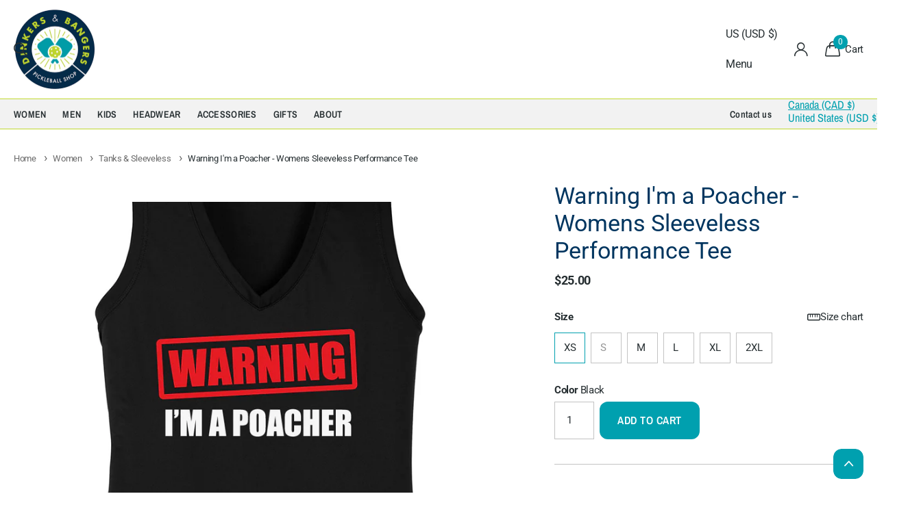

--- FILE ---
content_type: text/html; charset=utf-8
request_url: https://dinkersandbangers.com/products/warning-im-a-poacher-womens-sleeveless-performance-tee
body_size: 39108
content:
<!doctype html>
<html
  lang="en"
  data-theme="xclusive"
  dir="ltr"
  class="no-js "
>
  <head>
    <meta charset="utf-8">
    <meta http-equiv="x-ua-compatible" content="ie=edge">
    <title>
      Warning I&#39;m a Poacher - Womens Sleeveless Performance Tee
       &ndash; Dinkers &amp; Bangers
    </title><meta name="description" content="Should you come with this warning? Let them know you&#39;re serious about pickleball and as a poacher you&#39;re willing to cross the line to get the win. This performance tank is soft and lightweight and features the following • 100% Polyester• Regular Fit• Moisture-wicking fabric• Machine wash cold. Tumble dry low. • Designe"><meta name="theme-color" content="">
    <meta name="MobileOptimized" content="320">
    <meta name="HandheldFriendly" content="true">
    <meta
      name="viewport"
      content="width=device-width, initial-scale=1, minimum-scale=1, maximum-scale=5, viewport-fit=cover, shrink-to-fit=no"
    >
    <meta name="format-detection" content="telephone=no">
    <meta name="msapplication-config" content="//dinkersandbangers.com/cdn/shop/t/13/assets/browserconfig.xml?v=52024572095365081671758562932">
    <link rel="canonical" href="https://dinkersandbangers.com/products/warning-im-a-poacher-womens-sleeveless-performance-tee">
    <link rel="preconnect" href="https://fonts.shopifycdn.com" crossorigin><link rel="preload" as="style" href="//dinkersandbangers.com/cdn/shop/t/13/assets/screen.css?v=112433580701838499891758562933">
    <link rel="preload" as="style" href="//dinkersandbangers.com/cdn/shop/t/13/assets/theme-xclusive.css?v=30797920033759564611760745063">
    <link rel="preload" as="style" href="//dinkersandbangers.com/cdn/shop/t/13/assets/screen-settings.css?v=100723618794032317791762198268">
    
    <link rel="preload" as="font" href="//dinkersandbangers.com/cdn/fonts/roboto/roboto_n4.2019d890f07b1852f56ce63ba45b2db45d852cba.woff2" type="font/woff2" crossorigin>
    <link rel="preload" as="font" href="//dinkersandbangers.com/cdn/fonts/archivo_narrow/archivonarrow_n6.39db873f9e4e9c8ab7083354b267ce7500b7ee9e.woff2" type="font/woff2" crossorigin>
    <link rel="preload" as="font" href="//dinkersandbangers.com/cdn/shop/t/13/assets/xclusive.woff2?v=154911475873364033681758562933" crossorigin><link media="screen" rel="stylesheet" href="//dinkersandbangers.com/cdn/shop/t/13/assets/screen.css?v=112433580701838499891758562933" id="core-css">
    <link media="screen" rel="stylesheet" href="//dinkersandbangers.com/cdn/shop/t/13/assets/theme-xclusive.css?v=30797920033759564611760745063" id="xclusive-css">
    <noscript><link rel="stylesheet" href="//dinkersandbangers.com/cdn/shop/t/13/assets/async-menu.css?v=20608545240126225651758562931"></noscript><link media="screen" rel="stylesheet" href="//dinkersandbangers.com/cdn/shop/t/13/assets/page-product.css?v=157979144432134278971761101022" id="product-css"><link media="screen" rel="stylesheet" href="//dinkersandbangers.com/cdn/shop/t/13/assets/screen-settings.css?v=100723618794032317791762198268" id="custom-css"><link rel="icon" href="//dinkersandbangers.com/cdn/shop/files/favicon.png?crop=center&height=32&v=1614289289&width=32" type="image/png">
      <link rel="mask-icon" href="safari-pinned-tab.svg" color="#333333">
      <link rel="apple-touch-icon" href="apple-touch-icon.png"><script>
      document.documentElement.classList.remove('no-js');
      document.documentElement.classList.add('js');
    </script>
    <meta name="msapplication-config" content="//dinkersandbangers.com/cdn/shop/t/13/assets/browserconfig.xml?v=52024572095365081671758562932">
<meta property="og:title" content="Warning I&#39;m a Poacher - Womens Sleeveless Performance Tee">
<meta property="og:type" content="product">
<meta property="og:description" content="Should you come with this warning? Let them know you&#39;re serious about pickleball and as a poacher you&#39;re willing to cross the line to get the win. This performance tank is soft and lightweight and features the following • 100% Polyester• Regular Fit• Moisture-wicking fabric• Machine wash cold. Tumble dry low. • Designe">
<meta property="og:site_name" content="Dinkers &amp; Bangers">
<meta property="og:url" content="https://dinkersandbangers.com/products/warning-im-a-poacher-womens-sleeveless-performance-tee">

  
  <meta property="product:price:amount" content="$25.00">
  <meta property="og:price:amount" content="$25.00">
  <meta property="og:price:currency" content="USD">
  <meta property="og:availability" content="instock" />

<meta property="og:image" content="//dinkersandbangers.com/cdn/shop/files/warning-poacher-womens-sleeveless-tee.jpg?crop=center&height=500&v=1708118145&width=600">

<meta name="twitter:title" content="Warning I&#39;m a Poacher - Womens Sleeveless Performance Tee">
<meta name="twitter:description" content="Should you come with this warning? Let them know you&#39;re serious about pickleball and as a poacher you&#39;re willing to cross the line to get the win. This performance tank is soft and lightweight and features the following • 100% Polyester• Regular Fit• Moisture-wicking fabric• Machine wash cold. Tumble dry low. • Designe">
<meta name="twitter:site" content="Dinkers &amp; Bangers">

<meta property="twitter:image" content="//dinkersandbangers.com/cdn/shop/files/warning-poacher-womens-sleeveless-tee.jpg?crop=center&height=500&v=1708118145&width=600">
<script type="application/ld+json">
  [
      {
        "@context": "http://schema.org",
        "@type": "Product",
        "name": "Warning I&#39;m a Poacher - Womens Sleeveless Performance Tee",
        "url": "https://dinkersandbangers.com/products/warning-im-a-poacher-womens-sleeveless-performance-tee","brand": { "@type": "Brand", "name": "Dinkers & Bangers" },"description": "Should you come with this warning?\nLet them know you\u0026#39;re serious about pickleball and as a poacher you\u0026#39;re willing to cross the line to get the win.\nThis performance tank is soft and lightweight and features the following\n• 100% Polyester• Regular Fit• Moisture-wicking fabric• Machine wash cold. Tumble dry low. • Designed in the USA","image": "//dinkersandbangers.com/cdn/shop/files/warning-poacher-womens-sleeveless-tee.jpg?crop=center&height=500&v=1708118145&width=600","sku": "CLTH-08-106-W-BLK-XS","offers": {
          "@type": "Offer",
          "price": "25.0",
          "url": "https://dinkersandbangers.com/products/warning-im-a-poacher-womens-sleeveless-performance-tee",
          "priceValidUntil": "2027-01-15",
          "priceCurrency": "USD",
            "availability": "https://schema.org/InStock",
            "inventoryLevel": "1"}
        
      },
    {
      "@context": "http://schema.org/",
      "@type": "Organization",
      "url": "https://dinkersandbangers.com/products/warning-im-a-poacher-womens-sleeveless-performance-tee",
      "name": "Dinkers &amp; Bangers",
      "legalName": "Dinkers &amp; Bangers",
      "description": "Should you come with this warning? Let them know you&#39;re serious about pickleball and as a poacher you&#39;re willing to cross the line to get the win. This performance tank is soft and lightweight and features the following • 100% Polyester• Regular Fit• Moisture-wicking fabric• Machine wash cold. Tumble dry low. • Designe","contactPoint": {
        "@type": "ContactPoint",
        "contactType": "Customer service",
        "telephone": "5185785666"
      },
      "address": {
        "@type": "PostalAddress",
        "streetAddress": "124 Sunrise Drive",
        "addressLocality": "Plattsburgh",
        "postalCode": "12901",
        "addressCountry": "US"
      }
    },
    {
      "@context": "http://schema.org",
      "@type": "WebSite",
      "url": "https://dinkersandbangers.com/products/warning-im-a-poacher-womens-sleeveless-performance-tee",
      "name": "Dinkers &amp; Bangers",
      "description": "Should you come with this warning? Let them know you&#39;re serious about pickleball and as a poacher you&#39;re willing to cross the line to get the win. This performance tank is soft and lightweight and features the following • 100% Polyester• Regular Fit• Moisture-wicking fabric• Machine wash cold. Tumble dry low. • Designe",
      "author": [
        {
          "@type": "Organization",
          "url": "https://www.someoneyouknow.online",
          "name": "Someoneyouknow",
          "address": {
            "@type": "PostalAddress",
            "streetAddress": "Wilhelminaplein 25",
            "addressLocality": "Eindhoven",
            "addressRegion": "NB",
            "postalCode": "5611 HG",
            "addressCountry": "NL"
          }
        }
      ]
    }
  ]
</script>

    <script>window.performance && window.performance.mark && window.performance.mark('shopify.content_for_header.start');</script><meta id="shopify-digital-wallet" name="shopify-digital-wallet" content="/18470131/digital_wallets/dialog">
<meta name="shopify-checkout-api-token" content="d7b2d87929ecbae653f883f9ec1f25d1">
<meta id="in-context-paypal-metadata" data-shop-id="18470131" data-venmo-supported="false" data-environment="production" data-locale="en_US" data-paypal-v4="true" data-currency="USD">
<link rel="alternate" type="application/json+oembed" href="https://dinkersandbangers.com/products/warning-im-a-poacher-womens-sleeveless-performance-tee.oembed">
<script async="async" src="/checkouts/internal/preloads.js?locale=en-US"></script>
<link rel="preconnect" href="https://shop.app" crossorigin="anonymous">
<script async="async" src="https://shop.app/checkouts/internal/preloads.js?locale=en-US&shop_id=18470131" crossorigin="anonymous"></script>
<script id="apple-pay-shop-capabilities" type="application/json">{"shopId":18470131,"countryCode":"US","currencyCode":"USD","merchantCapabilities":["supports3DS"],"merchantId":"gid:\/\/shopify\/Shop\/18470131","merchantName":"Dinkers \u0026 Bangers","requiredBillingContactFields":["postalAddress","email","phone"],"requiredShippingContactFields":["postalAddress","email","phone"],"shippingType":"shipping","supportedNetworks":["visa","masterCard","amex","discover","elo","jcb"],"total":{"type":"pending","label":"Dinkers \u0026 Bangers","amount":"1.00"},"shopifyPaymentsEnabled":true,"supportsSubscriptions":true}</script>
<script id="shopify-features" type="application/json">{"accessToken":"d7b2d87929ecbae653f883f9ec1f25d1","betas":["rich-media-storefront-analytics"],"domain":"dinkersandbangers.com","predictiveSearch":true,"shopId":18470131,"locale":"en"}</script>
<script>var Shopify = Shopify || {};
Shopify.shop = "dinkers-bangers.myshopify.com";
Shopify.locale = "en";
Shopify.currency = {"active":"USD","rate":"1.0"};
Shopify.country = "US";
Shopify.theme = {"name":"Pace","id":181081932078,"schema_name":"Xclusive","schema_version":"3.2.0","theme_store_id":2221,"role":"main"};
Shopify.theme.handle = "null";
Shopify.theme.style = {"id":null,"handle":null};
Shopify.cdnHost = "dinkersandbangers.com/cdn";
Shopify.routes = Shopify.routes || {};
Shopify.routes.root = "/";</script>
<script type="module">!function(o){(o.Shopify=o.Shopify||{}).modules=!0}(window);</script>
<script>!function(o){function n(){var o=[];function n(){o.push(Array.prototype.slice.apply(arguments))}return n.q=o,n}var t=o.Shopify=o.Shopify||{};t.loadFeatures=n(),t.autoloadFeatures=n()}(window);</script>
<script>
  window.ShopifyPay = window.ShopifyPay || {};
  window.ShopifyPay.apiHost = "shop.app\/pay";
  window.ShopifyPay.redirectState = null;
</script>
<script id="shop-js-analytics" type="application/json">{"pageType":"product"}</script>
<script defer="defer" async type="module" src="//dinkersandbangers.com/cdn/shopifycloud/shop-js/modules/v2/client.init-shop-cart-sync_IZsNAliE.en.esm.js"></script>
<script defer="defer" async type="module" src="//dinkersandbangers.com/cdn/shopifycloud/shop-js/modules/v2/chunk.common_0OUaOowp.esm.js"></script>
<script type="module">
  await import("//dinkersandbangers.com/cdn/shopifycloud/shop-js/modules/v2/client.init-shop-cart-sync_IZsNAliE.en.esm.js");
await import("//dinkersandbangers.com/cdn/shopifycloud/shop-js/modules/v2/chunk.common_0OUaOowp.esm.js");

  window.Shopify.SignInWithShop?.initShopCartSync?.({"fedCMEnabled":true,"windoidEnabled":true});

</script>
<script>
  window.Shopify = window.Shopify || {};
  if (!window.Shopify.featureAssets) window.Shopify.featureAssets = {};
  window.Shopify.featureAssets['shop-js'] = {"shop-cart-sync":["modules/v2/client.shop-cart-sync_DLOhI_0X.en.esm.js","modules/v2/chunk.common_0OUaOowp.esm.js"],"init-fed-cm":["modules/v2/client.init-fed-cm_C6YtU0w6.en.esm.js","modules/v2/chunk.common_0OUaOowp.esm.js"],"shop-button":["modules/v2/client.shop-button_BCMx7GTG.en.esm.js","modules/v2/chunk.common_0OUaOowp.esm.js"],"shop-cash-offers":["modules/v2/client.shop-cash-offers_BT26qb5j.en.esm.js","modules/v2/chunk.common_0OUaOowp.esm.js","modules/v2/chunk.modal_CGo_dVj3.esm.js"],"init-windoid":["modules/v2/client.init-windoid_B9PkRMql.en.esm.js","modules/v2/chunk.common_0OUaOowp.esm.js"],"init-shop-email-lookup-coordinator":["modules/v2/client.init-shop-email-lookup-coordinator_DZkqjsbU.en.esm.js","modules/v2/chunk.common_0OUaOowp.esm.js"],"shop-toast-manager":["modules/v2/client.shop-toast-manager_Di2EnuM7.en.esm.js","modules/v2/chunk.common_0OUaOowp.esm.js"],"shop-login-button":["modules/v2/client.shop-login-button_BtqW_SIO.en.esm.js","modules/v2/chunk.common_0OUaOowp.esm.js","modules/v2/chunk.modal_CGo_dVj3.esm.js"],"avatar":["modules/v2/client.avatar_BTnouDA3.en.esm.js"],"pay-button":["modules/v2/client.pay-button_CWa-C9R1.en.esm.js","modules/v2/chunk.common_0OUaOowp.esm.js"],"init-shop-cart-sync":["modules/v2/client.init-shop-cart-sync_IZsNAliE.en.esm.js","modules/v2/chunk.common_0OUaOowp.esm.js"],"init-customer-accounts":["modules/v2/client.init-customer-accounts_DenGwJTU.en.esm.js","modules/v2/client.shop-login-button_BtqW_SIO.en.esm.js","modules/v2/chunk.common_0OUaOowp.esm.js","modules/v2/chunk.modal_CGo_dVj3.esm.js"],"init-shop-for-new-customer-accounts":["modules/v2/client.init-shop-for-new-customer-accounts_JdHXxpS9.en.esm.js","modules/v2/client.shop-login-button_BtqW_SIO.en.esm.js","modules/v2/chunk.common_0OUaOowp.esm.js","modules/v2/chunk.modal_CGo_dVj3.esm.js"],"init-customer-accounts-sign-up":["modules/v2/client.init-customer-accounts-sign-up_D6__K_p8.en.esm.js","modules/v2/client.shop-login-button_BtqW_SIO.en.esm.js","modules/v2/chunk.common_0OUaOowp.esm.js","modules/v2/chunk.modal_CGo_dVj3.esm.js"],"checkout-modal":["modules/v2/client.checkout-modal_C_ZQDY6s.en.esm.js","modules/v2/chunk.common_0OUaOowp.esm.js","modules/v2/chunk.modal_CGo_dVj3.esm.js"],"shop-follow-button":["modules/v2/client.shop-follow-button_XetIsj8l.en.esm.js","modules/v2/chunk.common_0OUaOowp.esm.js","modules/v2/chunk.modal_CGo_dVj3.esm.js"],"lead-capture":["modules/v2/client.lead-capture_DvA72MRN.en.esm.js","modules/v2/chunk.common_0OUaOowp.esm.js","modules/v2/chunk.modal_CGo_dVj3.esm.js"],"shop-login":["modules/v2/client.shop-login_ClXNxyh6.en.esm.js","modules/v2/chunk.common_0OUaOowp.esm.js","modules/v2/chunk.modal_CGo_dVj3.esm.js"],"payment-terms":["modules/v2/client.payment-terms_CNlwjfZz.en.esm.js","modules/v2/chunk.common_0OUaOowp.esm.js","modules/v2/chunk.modal_CGo_dVj3.esm.js"]};
</script>
<script id="__st">var __st={"a":18470131,"offset":-18000,"reqid":"7a9860d4-50dc-4268-9f59-3983a187de02-1768456900","pageurl":"dinkersandbangers.com\/products\/warning-im-a-poacher-womens-sleeveless-performance-tee","u":"1d67b0168dbf","p":"product","rtyp":"product","rid":9048914460974};</script>
<script>window.ShopifyPaypalV4VisibilityTracking = true;</script>
<script id="captcha-bootstrap">!function(){'use strict';const t='contact',e='account',n='new_comment',o=[[t,t],['blogs',n],['comments',n],[t,'customer']],c=[[e,'customer_login'],[e,'guest_login'],[e,'recover_customer_password'],[e,'create_customer']],r=t=>t.map((([t,e])=>`form[action*='/${t}']:not([data-nocaptcha='true']) input[name='form_type'][value='${e}']`)).join(','),a=t=>()=>t?[...document.querySelectorAll(t)].map((t=>t.form)):[];function s(){const t=[...o],e=r(t);return a(e)}const i='password',u='form_key',d=['recaptcha-v3-token','g-recaptcha-response','h-captcha-response',i],f=()=>{try{return window.sessionStorage}catch{return}},m='__shopify_v',_=t=>t.elements[u];function p(t,e,n=!1){try{const o=window.sessionStorage,c=JSON.parse(o.getItem(e)),{data:r}=function(t){const{data:e,action:n}=t;return t[m]||n?{data:e,action:n}:{data:t,action:n}}(c);for(const[e,n]of Object.entries(r))t.elements[e]&&(t.elements[e].value=n);n&&o.removeItem(e)}catch(o){console.error('form repopulation failed',{error:o})}}const l='form_type',E='cptcha';function T(t){t.dataset[E]=!0}const w=window,h=w.document,L='Shopify',v='ce_forms',y='captcha';let A=!1;((t,e)=>{const n=(g='f06e6c50-85a8-45c8-87d0-21a2b65856fe',I='https://cdn.shopify.com/shopifycloud/storefront-forms-hcaptcha/ce_storefront_forms_captcha_hcaptcha.v1.5.2.iife.js',D={infoText:'Protected by hCaptcha',privacyText:'Privacy',termsText:'Terms'},(t,e,n)=>{const o=w[L][v],c=o.bindForm;if(c)return c(t,g,e,D).then(n);var r;o.q.push([[t,g,e,D],n]),r=I,A||(h.body.append(Object.assign(h.createElement('script'),{id:'captcha-provider',async:!0,src:r})),A=!0)});var g,I,D;w[L]=w[L]||{},w[L][v]=w[L][v]||{},w[L][v].q=[],w[L][y]=w[L][y]||{},w[L][y].protect=function(t,e){n(t,void 0,e),T(t)},Object.freeze(w[L][y]),function(t,e,n,w,h,L){const[v,y,A,g]=function(t,e,n){const i=e?o:[],u=t?c:[],d=[...i,...u],f=r(d),m=r(i),_=r(d.filter((([t,e])=>n.includes(e))));return[a(f),a(m),a(_),s()]}(w,h,L),I=t=>{const e=t.target;return e instanceof HTMLFormElement?e:e&&e.form},D=t=>v().includes(t);t.addEventListener('submit',(t=>{const e=I(t);if(!e)return;const n=D(e)&&!e.dataset.hcaptchaBound&&!e.dataset.recaptchaBound,o=_(e),c=g().includes(e)&&(!o||!o.value);(n||c)&&t.preventDefault(),c&&!n&&(function(t){try{if(!f())return;!function(t){const e=f();if(!e)return;const n=_(t);if(!n)return;const o=n.value;o&&e.removeItem(o)}(t);const e=Array.from(Array(32),(()=>Math.random().toString(36)[2])).join('');!function(t,e){_(t)||t.append(Object.assign(document.createElement('input'),{type:'hidden',name:u})),t.elements[u].value=e}(t,e),function(t,e){const n=f();if(!n)return;const o=[...t.querySelectorAll(`input[type='${i}']`)].map((({name:t})=>t)),c=[...d,...o],r={};for(const[a,s]of new FormData(t).entries())c.includes(a)||(r[a]=s);n.setItem(e,JSON.stringify({[m]:1,action:t.action,data:r}))}(t,e)}catch(e){console.error('failed to persist form',e)}}(e),e.submit())}));const S=(t,e)=>{t&&!t.dataset[E]&&(n(t,e.some((e=>e===t))),T(t))};for(const o of['focusin','change'])t.addEventListener(o,(t=>{const e=I(t);D(e)&&S(e,y())}));const B=e.get('form_key'),M=e.get(l),P=B&&M;t.addEventListener('DOMContentLoaded',(()=>{const t=y();if(P)for(const e of t)e.elements[l].value===M&&p(e,B);[...new Set([...A(),...v().filter((t=>'true'===t.dataset.shopifyCaptcha))])].forEach((e=>S(e,t)))}))}(h,new URLSearchParams(w.location.search),n,t,e,['guest_login'])})(!0,!0)}();</script>
<script integrity="sha256-4kQ18oKyAcykRKYeNunJcIwy7WH5gtpwJnB7kiuLZ1E=" data-source-attribution="shopify.loadfeatures" defer="defer" src="//dinkersandbangers.com/cdn/shopifycloud/storefront/assets/storefront/load_feature-a0a9edcb.js" crossorigin="anonymous"></script>
<script crossorigin="anonymous" defer="defer" src="//dinkersandbangers.com/cdn/shopifycloud/storefront/assets/shopify_pay/storefront-65b4c6d7.js?v=20250812"></script>
<script data-source-attribution="shopify.dynamic_checkout.dynamic.init">var Shopify=Shopify||{};Shopify.PaymentButton=Shopify.PaymentButton||{isStorefrontPortableWallets:!0,init:function(){window.Shopify.PaymentButton.init=function(){};var t=document.createElement("script");t.src="https://dinkersandbangers.com/cdn/shopifycloud/portable-wallets/latest/portable-wallets.en.js",t.type="module",document.head.appendChild(t)}};
</script>
<script data-source-attribution="shopify.dynamic_checkout.buyer_consent">
  function portableWalletsHideBuyerConsent(e){var t=document.getElementById("shopify-buyer-consent"),n=document.getElementById("shopify-subscription-policy-button");t&&n&&(t.classList.add("hidden"),t.setAttribute("aria-hidden","true"),n.removeEventListener("click",e))}function portableWalletsShowBuyerConsent(e){var t=document.getElementById("shopify-buyer-consent"),n=document.getElementById("shopify-subscription-policy-button");t&&n&&(t.classList.remove("hidden"),t.removeAttribute("aria-hidden"),n.addEventListener("click",e))}window.Shopify?.PaymentButton&&(window.Shopify.PaymentButton.hideBuyerConsent=portableWalletsHideBuyerConsent,window.Shopify.PaymentButton.showBuyerConsent=portableWalletsShowBuyerConsent);
</script>
<script data-source-attribution="shopify.dynamic_checkout.cart.bootstrap">document.addEventListener("DOMContentLoaded",(function(){function t(){return document.querySelector("shopify-accelerated-checkout-cart, shopify-accelerated-checkout")}if(t())Shopify.PaymentButton.init();else{new MutationObserver((function(e,n){t()&&(Shopify.PaymentButton.init(),n.disconnect())})).observe(document.body,{childList:!0,subtree:!0})}}));
</script>
<link id="shopify-accelerated-checkout-styles" rel="stylesheet" media="screen" href="https://dinkersandbangers.com/cdn/shopifycloud/portable-wallets/latest/accelerated-checkout-backwards-compat.css" crossorigin="anonymous">
<style id="shopify-accelerated-checkout-cart">
        #shopify-buyer-consent {
  margin-top: 1em;
  display: inline-block;
  width: 100%;
}

#shopify-buyer-consent.hidden {
  display: none;
}

#shopify-subscription-policy-button {
  background: none;
  border: none;
  padding: 0;
  text-decoration: underline;
  font-size: inherit;
  cursor: pointer;
}

#shopify-subscription-policy-button::before {
  box-shadow: none;
}

      </style>

<script>window.performance && window.performance.mark && window.performance.mark('shopify.content_for_header.end');</script>
    <style>
* {
hyphens: manual !important;
}
</style>
    <style data-shopify>
      :root {
      	--scheme-1:                      #ffffff;
      	--scheme-1_solid:                #ffffff;
      	--scheme-1_bg:                   var(--scheme-1);
      	--scheme-1_bg_dark:              var(--scheme-1_bg);
      	--scheme-1_bg_var:               var(--scheme-1_bg_dark);
      	--scheme-1_bg_secondary:         #ffffff;
      	--scheme-1_fg:                   #262e31;
      	--scheme-1_fg_sat:               #e8eced;
      	--scheme-1_title:                #00355f;
      	--scheme-1_title_solid:          #00355f;

      	--scheme-1_primary_btn_bg:       #00a0af;
      	--scheme-1_primary_btn_bg_dark:  #007f8b;
      	--scheme-1_primary_btn_fg:       #ffffff;
      	--scheme-1_secondary_btn_bg:     #c1d82f;
      	--scheme-1_secondary_btn_bg_dark:#aabf24;
      	--scheme-1_secondary_btn_fg:     #ffffff;
      	--scheme-1_tertiary_btn_bg:      #6a6a6a;
      	--scheme-1_tertiary_btn_bg_dark: #585858;
      	--scheme-1_tertiary_btn_fg:      #ffffff;
      	--scheme-1_btn_bg:       		var(--scheme-1_primary_btn_bg);
      	--scheme-1_btn_bg_dark:  		var(--scheme-1_primary_btn_bg_dark);
      	--scheme-1_btn_fg:       		var(--scheme-1_primary_btn_fg);
      	--scheme-1_bd:                   #c3c3c3;
      	--scheme-1_input_bg:             #ffffff;
      	--scheme-1_input_fg:             #262e31;
      	--scheme-1_input_pl:             #3c494e;
      	--scheme-1_accent:               #c1d82f;
      	--scheme-1_accent_gradient:      #c1d82f;
      	
      		--primary_text_rgba:  				rgb(38, 46, 49);
      		--body_bg:            				var(--scheme-1_bg);
      	
      	}select, .bv_atual, #root #content .f8sr select,
      	[class*="palette-scheme-1"] select,
      	[class*="palette-scheme-1"] .bv_atual,
      	#root #content [class*="palette-scheme-1"] .f8sr select {
      	background-image: url("data:image/svg+xml,%3Csvg xmlns='http://www.w3.org/2000/svg' xml:space='preserve' style='enable-background:new 0 0 12.7 7.7' viewBox='0 0 12.7 7.7' fill='%23262e31'%3E%3Cpath d='M.3.2c.4-.3.9-.3 1.2.1l4.7 5.3 5-5.3c.3-.3.9-.4 1.2 0 .3.3.4.9 0 1.2l-5.7 6c-.1.1-.3.2-.5.2s-.5-.1-.6-.3l-5.3-6C-.1 1.1-.1.5.3.2z'/%3E%3C/svg%3E");
      	}
      	
      		#root input[type="date"], #root .datepicker-input { background-image: url("data:image/svg+xml,%3Csvg xmlns='http://www.w3.org/2000/svg' xml:space='preserve' style='enable-background:new 0 0 14 16' viewBox='0 0 14 16' fill='%23262e31'%3E%3Cpath d='M12.3 2H11V.8c0-.5-.3-.8-.7-.8s-.8.3-.8.8V2h-5V.8c0-.5-.3-.8-.7-.8S3 .3 3 .8V2H1.8C.8 2 0 2.8 0 3.8v10.5c0 1 .8 1.8 1.8 1.8h10.5c1 0 1.8-.8 1.8-1.8V3.8c-.1-1-.9-1.8-1.8-1.8zm.2 12.3c0 .1-.1.3-.3.3H1.8c-.1 0-.3-.1-.3-.3V7.5h11v6.8zm0-8.3h-11V3.8c0-.1.1-.3.3-.3h10.5c.1 0 .3.1.3.3V6z'/%3E%3C/svg%3E"); }
      	
      	select:focus, #root #content .f8sr select:focus,
      	[class*="palette-scheme-1"] select:focus,
      	#root #content [class*="palette-scheme-1"] .f8sr select:focus {
      	background-image: url("data:image/svg+xml,%3Csvg xmlns='http://www.w3.org/2000/svg' xml:space='preserve' style='enable-background:new 0 0 12.7 7.7' viewBox='0 0 12.7 7.7' fill='%23262e31'%3E%3Cpath d='M12.4 7.5c-.4.3-.9.3-1.2-.1L6.5 2.1l-5 5.3c-.3.3-.9.4-1.2 0-.3-.3-.4-.9 0-1.2L6 .2c.1-.1.3-.2.5-.2.3 0 .5.1.6.3l5.3 6c.4.3.4.9 0 1.2z'/%3E%3C/svg%3E");
      	}
      	:root, [class*="palette-scheme-1"], [data-active-content*="scheme-1"] {
      	--primary_bg:             var(--scheme-1_bg);
      	--bg_secondary:           var(--scheme-1_bg_secondary);
      	--primary_text:           var(--scheme-1_fg);
      	--primary_text_h:         var(--scheme-1_title);
      	--headings_text:          var(--primary_text_h);
      	--headings_text_solid:    var(--scheme-1_title_solid);
      	--primary_bg_btn:         var(--scheme-1_primary_btn_bg);
      	--primary_bg_btn_dark:    var(--scheme-1_primary_btn_bg_dark);
      	--primary_btn_text:       var(--scheme-1_primary_btn_fg);
      	--secondary_bg_btn:       var(--scheme-1_secondary_btn_bg);
      	--secondary_bg_btn_dark:  var(--scheme-1_secondary_btn_bg_dark);
      	--secondary_btn_text:     var(--scheme-1_secondary_btn_fg);
      	--tertiary_bg_btn:        var(--scheme-1_tertiary_btn_bg);
      	--tertiary_bg_btn_dark:   var(--scheme-1_tertiary_btn_bg_dark);
      	--tertiary_btn_text:      var(--scheme-1_tertiary_btn_fg);
      	--custom_input_bg:        var(--scheme-1_input_bg);
      	--custom_input_fg:        var(--scheme-1_input_fg);
      	--custom_input_pl:        var(--scheme-1_input_pl);
      	--custom_input_bd:        var(--scheme-1_bd);
      	--custom_bd:              var(--custom_input_bd);
      	--secondary_bg: 		  var(--primary_bg_btn);
      	--accent:                 var(--scheme-1_accent);
      	--accent_gradient:        var(--scheme-1_accent_gradient);
      	--primary_text_brightness:var(--scheme-1_fg_brightness);
      	}
      	
      :root {
      	--scheme-2:                      #ffffff;
      	--scheme-2_solid:                #ffffff;
      	--scheme-2_bg:                   var(--scheme-2);
      	--scheme-2_bg_dark:              var(--scheme-2_bg);
      	--scheme-2_bg_var:               var(--scheme-2_bg_dark);
      	--scheme-2_bg_secondary:         #f4f4f4;
      	--scheme-2_fg:                   #262e31;
      	--scheme-2_fg_sat:               #e8eced;
      	--scheme-2_title:                #00355f;
      	--scheme-2_title_solid:          #00355f;

      	--scheme-2_primary_btn_bg:       #c1d82f;
      	--scheme-2_primary_btn_bg_dark:  #aabf24;
      	--scheme-2_primary_btn_fg:       #ffffff;
      	--scheme-2_secondary_btn_bg:     #00a0af;
      	--scheme-2_secondary_btn_bg_dark:#007f8b;
      	--scheme-2_secondary_btn_fg:     #ffffff;
      	--scheme-2_tertiary_btn_bg:      #ffffff;
      	--scheme-2_tertiary_btn_bg_dark: #ededed;
      	--scheme-2_tertiary_btn_fg:      #262e31;
      	--scheme-2_btn_bg:       		var(--scheme-2_primary_btn_bg);
      	--scheme-2_btn_bg_dark:  		var(--scheme-2_primary_btn_bg_dark);
      	--scheme-2_btn_fg:       		var(--scheme-2_primary_btn_fg);
      	--scheme-2_bd:                   #c1d82f;
      	--scheme-2_input_bg:             #ffffff;
      	--scheme-2_input_fg:             #262e31;
      	--scheme-2_input_pl:             #3c494e;
      	--scheme-2_accent:               #c1d82f;
      	--scheme-2_accent_gradient:      #c1d82f;
      	
      	}
      	[class*="palette-scheme-2"] select,
      	[class*="palette-scheme-2"] .bv_atual,
      	#root #content [class*="palette-scheme-2"] .f8sr select {
      	background-image: url("data:image/svg+xml,%3Csvg xmlns='http://www.w3.org/2000/svg' xml:space='preserve' style='enable-background:new 0 0 12.7 7.7' viewBox='0 0 12.7 7.7' fill='%23262e31'%3E%3Cpath d='M.3.2c.4-.3.9-.3 1.2.1l4.7 5.3 5-5.3c.3-.3.9-.4 1.2 0 .3.3.4.9 0 1.2l-5.7 6c-.1.1-.3.2-.5.2s-.5-.1-.6-.3l-5.3-6C-.1 1.1-.1.5.3.2z'/%3E%3C/svg%3E");
      	}
      	
      	
      	[class*="palette-scheme-2"] select:focus,
      	#root #content [class*="palette-scheme-2"] .f8sr select:focus {
      	background-image: url("data:image/svg+xml,%3Csvg xmlns='http://www.w3.org/2000/svg' xml:space='preserve' style='enable-background:new 0 0 12.7 7.7' viewBox='0 0 12.7 7.7' fill='%23262e31'%3E%3Cpath d='M12.4 7.5c-.4.3-.9.3-1.2-.1L6.5 2.1l-5 5.3c-.3.3-.9.4-1.2 0-.3-.3-.4-.9 0-1.2L6 .2c.1-.1.3-.2.5-.2.3 0 .5.1.6.3l5.3 6c.4.3.4.9 0 1.2z'/%3E%3C/svg%3E");
      	}
      	[class*="palette-scheme-2"], [data-active-content*="scheme-2"] {
      	--primary_bg:             var(--scheme-2_bg);
      	--bg_secondary:           var(--scheme-2_bg_secondary);
      	--primary_text:           var(--scheme-2_fg);
      	--primary_text_h:         var(--scheme-2_title);
      	--headings_text:          var(--primary_text_h);
      	--headings_text_solid:    var(--scheme-2_title_solid);
      	--primary_bg_btn:         var(--scheme-2_primary_btn_bg);
      	--primary_bg_btn_dark:    var(--scheme-2_primary_btn_bg_dark);
      	--primary_btn_text:       var(--scheme-2_primary_btn_fg);
      	--secondary_bg_btn:       var(--scheme-2_secondary_btn_bg);
      	--secondary_bg_btn_dark:  var(--scheme-2_secondary_btn_bg_dark);
      	--secondary_btn_text:     var(--scheme-2_secondary_btn_fg);
      	--tertiary_bg_btn:        var(--scheme-2_tertiary_btn_bg);
      	--tertiary_bg_btn_dark:   var(--scheme-2_tertiary_btn_bg_dark);
      	--tertiary_btn_text:      var(--scheme-2_tertiary_btn_fg);
      	--custom_input_bg:        var(--scheme-2_input_bg);
      	--custom_input_fg:        var(--scheme-2_input_fg);
      	--custom_input_pl:        var(--scheme-2_input_pl);
      	--custom_input_bd:        var(--scheme-2_bd);
      	--custom_bd:              var(--custom_input_bd);
      	--secondary_bg: 		  var(--primary_bg_btn);
      	--accent:                 var(--scheme-2_accent);
      	--accent_gradient:        var(--scheme-2_accent_gradient);
      	--primary_text_brightness:var(--scheme-2_fg_brightness);
      	}
      	
      :root {
      	--scheme-3:                      #f2f2f2;
      	--scheme-3_solid:                #f2f2f2;
      	--scheme-3_bg:                   var(--scheme-3);
      	--scheme-3_bg_dark:              #ededed;
      	--scheme-3_bg_var:               var(--scheme-3_bg_dark);
      	--scheme-3_bg_secondary:         #a4a4a4;
      	--scheme-3_fg:                   #262e31;
      	--scheme-3_fg_sat:               #e8eced;
      	--scheme-3_title:                #00355f;
      	--scheme-3_title_solid:          #00355f;

      	--scheme-3_primary_btn_bg:       #00a0af;
      	--scheme-3_primary_btn_bg_dark:  #007f8b;
      	--scheme-3_primary_btn_fg:       #ffffff;
      	--scheme-3_secondary_btn_bg:     #c1d82f;
      	--scheme-3_secondary_btn_bg_dark:#aabf24;
      	--scheme-3_secondary_btn_fg:     #ffffff;
      	--scheme-3_tertiary_btn_bg:      #00355f;
      	--scheme-3_tertiary_btn_bg_dark: #00213b;
      	--scheme-3_tertiary_btn_fg:      #ffffff;
      	--scheme-3_btn_bg:       		var(--scheme-3_primary_btn_bg);
      	--scheme-3_btn_bg_dark:  		var(--scheme-3_primary_btn_bg_dark);
      	--scheme-3_btn_fg:       		var(--scheme-3_primary_btn_fg);
      	--scheme-3_bd:                   #00a0af;
      	--scheme-3_input_bg:             #ffffff;
      	--scheme-3_input_fg:             #262e31;
      	--scheme-3_input_pl:             #3c494e;
      	--scheme-3_accent:               #a0cb26;
      	--scheme-3_accent_gradient:      #a0cb26;
      	
      	}
      	[class*="palette-scheme-3"] select,
      	[class*="palette-scheme-3"] .bv_atual,
      	#root #content [class*="palette-scheme-3"] .f8sr select {
      	background-image: url("data:image/svg+xml,%3Csvg xmlns='http://www.w3.org/2000/svg' xml:space='preserve' style='enable-background:new 0 0 12.7 7.7' viewBox='0 0 12.7 7.7' fill='%23262e31'%3E%3Cpath d='M.3.2c.4-.3.9-.3 1.2.1l4.7 5.3 5-5.3c.3-.3.9-.4 1.2 0 .3.3.4.9 0 1.2l-5.7 6c-.1.1-.3.2-.5.2s-.5-.1-.6-.3l-5.3-6C-.1 1.1-.1.5.3.2z'/%3E%3C/svg%3E");
      	}
      	
      	
      	[class*="palette-scheme-3"] select:focus,
      	#root #content [class*="palette-scheme-3"] .f8sr select:focus {
      	background-image: url("data:image/svg+xml,%3Csvg xmlns='http://www.w3.org/2000/svg' xml:space='preserve' style='enable-background:new 0 0 12.7 7.7' viewBox='0 0 12.7 7.7' fill='%23262e31'%3E%3Cpath d='M12.4 7.5c-.4.3-.9.3-1.2-.1L6.5 2.1l-5 5.3c-.3.3-.9.4-1.2 0-.3-.3-.4-.9 0-1.2L6 .2c.1-.1.3-.2.5-.2.3 0 .5.1.6.3l5.3 6c.4.3.4.9 0 1.2z'/%3E%3C/svg%3E");
      	}
      	[class*="palette-scheme-3"], [data-active-content*="scheme-3"] {
      	--primary_bg:             var(--scheme-3_bg);
      	--bg_secondary:           var(--scheme-3_bg_secondary);
      	--primary_text:           var(--scheme-3_fg);
      	--primary_text_h:         var(--scheme-3_title);
      	--headings_text:          var(--primary_text_h);
      	--headings_text_solid:    var(--scheme-3_title_solid);
      	--primary_bg_btn:         var(--scheme-3_primary_btn_bg);
      	--primary_bg_btn_dark:    var(--scheme-3_primary_btn_bg_dark);
      	--primary_btn_text:       var(--scheme-3_primary_btn_fg);
      	--secondary_bg_btn:       var(--scheme-3_secondary_btn_bg);
      	--secondary_bg_btn_dark:  var(--scheme-3_secondary_btn_bg_dark);
      	--secondary_btn_text:     var(--scheme-3_secondary_btn_fg);
      	--tertiary_bg_btn:        var(--scheme-3_tertiary_btn_bg);
      	--tertiary_bg_btn_dark:   var(--scheme-3_tertiary_btn_bg_dark);
      	--tertiary_btn_text:      var(--scheme-3_tertiary_btn_fg);
      	--custom_input_bg:        var(--scheme-3_input_bg);
      	--custom_input_fg:        var(--scheme-3_input_fg);
      	--custom_input_pl:        var(--scheme-3_input_pl);
      	--custom_input_bd:        var(--scheme-3_bd);
      	--custom_bd:              var(--custom_input_bd);
      	--secondary_bg: 		  var(--primary_bg_btn);
      	--accent:                 var(--scheme-3_accent);
      	--accent_gradient:        var(--scheme-3_accent_gradient);
      	--primary_text_brightness:var(--scheme-3_fg_brightness);
      	}
      	
      :root {
      	--scheme-4:                      #f2f2f2;
      	--scheme-4_solid:                #f2f2f2;
      	--scheme-4_bg:                   var(--scheme-4);
      	--scheme-4_bg_dark:              #ededed;
      	--scheme-4_bg_var:               var(--scheme-4_bg_dark);
      	--scheme-4_bg_secondary:         #ffffff;
      	--scheme-4_fg:                   #262e31;
      	--scheme-4_fg_sat:               #e8eced;
      	--scheme-4_title:                #00a0af;
      	--scheme-4_title_solid:          #00a0af;

      	--scheme-4_primary_btn_bg:       #c1d82f;
      	--scheme-4_primary_btn_bg_dark:  #aabf24;
      	--scheme-4_primary_btn_fg:       #ffffff;
      	--scheme-4_secondary_btn_bg:     #ffffff;
      	--scheme-4_secondary_btn_bg_dark:#ededed;
      	--scheme-4_secondary_btn_fg:     #262e31;
      	--scheme-4_tertiary_btn_bg:      #00a0af;
      	--scheme-4_tertiary_btn_bg_dark: #007f8b;
      	--scheme-4_tertiary_btn_fg:      #ffffff;
      	--scheme-4_btn_bg:       		var(--scheme-4_primary_btn_bg);
      	--scheme-4_btn_bg_dark:  		var(--scheme-4_primary_btn_bg_dark);
      	--scheme-4_btn_fg:       		var(--scheme-4_primary_btn_fg);
      	--scheme-4_bd:                   #f2f2f2;
      	--scheme-4_input_bg:             #ffffff;
      	--scheme-4_input_fg:             #262e31;
      	--scheme-4_input_pl:             #3c494e;
      	--scheme-4_accent:               #c1d82f;
      	--scheme-4_accent_gradient:      #c1d82f;
      	
      	}
      	[class*="palette-scheme-4"] select,
      	[class*="palette-scheme-4"] .bv_atual,
      	#root #content [class*="palette-scheme-4"] .f8sr select {
      	background-image: url("data:image/svg+xml,%3Csvg xmlns='http://www.w3.org/2000/svg' xml:space='preserve' style='enable-background:new 0 0 12.7 7.7' viewBox='0 0 12.7 7.7' fill='%23262e31'%3E%3Cpath d='M.3.2c.4-.3.9-.3 1.2.1l4.7 5.3 5-5.3c.3-.3.9-.4 1.2 0 .3.3.4.9 0 1.2l-5.7 6c-.1.1-.3.2-.5.2s-.5-.1-.6-.3l-5.3-6C-.1 1.1-.1.5.3.2z'/%3E%3C/svg%3E");
      	}
      	
      	
      	[class*="palette-scheme-4"] select:focus,
      	#root #content [class*="palette-scheme-4"] .f8sr select:focus {
      	background-image: url("data:image/svg+xml,%3Csvg xmlns='http://www.w3.org/2000/svg' xml:space='preserve' style='enable-background:new 0 0 12.7 7.7' viewBox='0 0 12.7 7.7' fill='%23262e31'%3E%3Cpath d='M12.4 7.5c-.4.3-.9.3-1.2-.1L6.5 2.1l-5 5.3c-.3.3-.9.4-1.2 0-.3-.3-.4-.9 0-1.2L6 .2c.1-.1.3-.2.5-.2.3 0 .5.1.6.3l5.3 6c.4.3.4.9 0 1.2z'/%3E%3C/svg%3E");
      	}
      	[class*="palette-scheme-4"], [data-active-content*="scheme-4"] {
      	--primary_bg:             var(--scheme-4_bg);
      	--bg_secondary:           var(--scheme-4_bg_secondary);
      	--primary_text:           var(--scheme-4_fg);
      	--primary_text_h:         var(--scheme-4_title);
      	--headings_text:          var(--primary_text_h);
      	--headings_text_solid:    var(--scheme-4_title_solid);
      	--primary_bg_btn:         var(--scheme-4_primary_btn_bg);
      	--primary_bg_btn_dark:    var(--scheme-4_primary_btn_bg_dark);
      	--primary_btn_text:       var(--scheme-4_primary_btn_fg);
      	--secondary_bg_btn:       var(--scheme-4_secondary_btn_bg);
      	--secondary_bg_btn_dark:  var(--scheme-4_secondary_btn_bg_dark);
      	--secondary_btn_text:     var(--scheme-4_secondary_btn_fg);
      	--tertiary_bg_btn:        var(--scheme-4_tertiary_btn_bg);
      	--tertiary_bg_btn_dark:   var(--scheme-4_tertiary_btn_bg_dark);
      	--tertiary_btn_text:      var(--scheme-4_tertiary_btn_fg);
      	--custom_input_bg:        var(--scheme-4_input_bg);
      	--custom_input_fg:        var(--scheme-4_input_fg);
      	--custom_input_pl:        var(--scheme-4_input_pl);
      	--custom_input_bd:        var(--scheme-4_bd);
      	--custom_bd:              var(--custom_input_bd);
      	--secondary_bg: 		  var(--primary_bg_btn);
      	--accent:                 var(--scheme-4_accent);
      	--accent_gradient:        var(--scheme-4_accent_gradient);
      	--primary_text_brightness:var(--scheme-4_fg_brightness);
      	}
      	
      :root {
      	--scheme-5:                      #4b4b4b;
      	--scheme-5_solid:                #4b4b4b;
      	--scheme-5_bg:                   var(--scheme-5);
      	--scheme-5_bg_dark:              #464646;
      	--scheme-5_bg_var:               var(--scheme-5_bg_dark);
      	--scheme-5_bg_secondary:         #00355f;
      	--scheme-5_fg:                   #ffffff;
      	--scheme-5_fg_sat:               #ffffff;
      	--scheme-5_title:                #ffffff;
      	--scheme-5_title_solid:          #ffffff;

      	--scheme-5_primary_btn_bg:       #00a0af;
      	--scheme-5_primary_btn_bg_dark:  #007f8b;
      	--scheme-5_primary_btn_fg:       #ffffff;
      	--scheme-5_secondary_btn_bg:     #c1d82f;
      	--scheme-5_secondary_btn_bg_dark:#aabf24;
      	--scheme-5_secondary_btn_fg:     #ffffff;
      	--scheme-5_tertiary_btn_bg:      #e5e5e5;
      	--scheme-5_tertiary_btn_bg_dark: #d3d3d3;
      	--scheme-5_tertiary_btn_fg:      #00355f;
      	--scheme-5_btn_bg:       		var(--scheme-5_primary_btn_bg);
      	--scheme-5_btn_bg_dark:  		var(--scheme-5_primary_btn_bg_dark);
      	--scheme-5_btn_fg:       		var(--scheme-5_primary_btn_fg);
      	--scheme-5_bd:                   #e5e5e5;
      	--scheme-5_input_bg:             #ffffff;
      	--scheme-5_input_fg:             #262e31;
      	--scheme-5_input_pl:             #3c494e;
      	--scheme-5_accent:               #c1d82f;
      	--scheme-5_accent_gradient:      #c1d82f;
      	
      	}
      	[class*="palette-scheme-5"] select,
      	[class*="palette-scheme-5"] .bv_atual,
      	#root #content [class*="palette-scheme-5"] .f8sr select {
      	background-image: url("data:image/svg+xml,%3Csvg xmlns='http://www.w3.org/2000/svg' xml:space='preserve' style='enable-background:new 0 0 12.7 7.7' viewBox='0 0 12.7 7.7' fill='%23262e31'%3E%3Cpath d='M.3.2c.4-.3.9-.3 1.2.1l4.7 5.3 5-5.3c.3-.3.9-.4 1.2 0 .3.3.4.9 0 1.2l-5.7 6c-.1.1-.3.2-.5.2s-.5-.1-.6-.3l-5.3-6C-.1 1.1-.1.5.3.2z'/%3E%3C/svg%3E");
      	}
      	
      	
      	[class*="palette-scheme-5"] select:focus,
      	#root #content [class*="palette-scheme-5"] .f8sr select:focus {
      	background-image: url("data:image/svg+xml,%3Csvg xmlns='http://www.w3.org/2000/svg' xml:space='preserve' style='enable-background:new 0 0 12.7 7.7' viewBox='0 0 12.7 7.7' fill='%23262e31'%3E%3Cpath d='M12.4 7.5c-.4.3-.9.3-1.2-.1L6.5 2.1l-5 5.3c-.3.3-.9.4-1.2 0-.3-.3-.4-.9 0-1.2L6 .2c.1-.1.3-.2.5-.2.3 0 .5.1.6.3l5.3 6c.4.3.4.9 0 1.2z'/%3E%3C/svg%3E");
      	}
      	[class*="palette-scheme-5"], [data-active-content*="scheme-5"] {
      	--primary_bg:             var(--scheme-5_bg);
      	--bg_secondary:           var(--scheme-5_bg_secondary);
      	--primary_text:           var(--scheme-5_fg);
      	--primary_text_h:         var(--scheme-5_title);
      	--headings_text:          var(--primary_text_h);
      	--headings_text_solid:    var(--scheme-5_title_solid);
      	--primary_bg_btn:         var(--scheme-5_primary_btn_bg);
      	--primary_bg_btn_dark:    var(--scheme-5_primary_btn_bg_dark);
      	--primary_btn_text:       var(--scheme-5_primary_btn_fg);
      	--secondary_bg_btn:       var(--scheme-5_secondary_btn_bg);
      	--secondary_bg_btn_dark:  var(--scheme-5_secondary_btn_bg_dark);
      	--secondary_btn_text:     var(--scheme-5_secondary_btn_fg);
      	--tertiary_bg_btn:        var(--scheme-5_tertiary_btn_bg);
      	--tertiary_bg_btn_dark:   var(--scheme-5_tertiary_btn_bg_dark);
      	--tertiary_btn_text:      var(--scheme-5_tertiary_btn_fg);
      	--custom_input_bg:        var(--scheme-5_input_bg);
      	--custom_input_fg:        var(--scheme-5_input_fg);
      	--custom_input_pl:        var(--scheme-5_input_pl);
      	--custom_input_bd:        var(--scheme-5_bd);
      	--custom_bd:              var(--custom_input_bd);
      	--secondary_bg: 		  var(--primary_bg_btn);
      	--accent:                 var(--scheme-5_accent);
      	--accent_gradient:        var(--scheme-5_accent_gradient);
      	--primary_text_brightness:var(--scheme-5_fg_brightness);
      	}
      	
      :root {
      	--scheme-6:                      #00a0af;
      	--scheme-6_solid:                #00a0af;
      	--scheme-6_bg:                   var(--scheme-6);
      	--scheme-6_bg_dark:              #0097a5;
      	--scheme-6_bg_var:               var(--scheme-6_bg_dark);
      	--scheme-6_bg_secondary:         #f4f4f4;
      	--scheme-6_fg:                   #ffffff;
      	--scheme-6_fg_sat:               #ffffff;
      	--scheme-6_title:                #ffffff;
      	--scheme-6_title_solid:          #ffffff;

      	--scheme-6_primary_btn_bg:       #f4f4f4;
      	--scheme-6_primary_btn_bg_dark:  #e2e2e2;
      	--scheme-6_primary_btn_fg:       #00a0af;
      	--scheme-6_secondary_btn_bg:     #00355f;
      	--scheme-6_secondary_btn_bg_dark:#00213b;
      	--scheme-6_secondary_btn_fg:     #ffffff;
      	--scheme-6_tertiary_btn_bg:      #c1d82f;
      	--scheme-6_tertiary_btn_bg_dark: #aabf24;
      	--scheme-6_tertiary_btn_fg:      #ffffff;
      	--scheme-6_btn_bg:       		var(--scheme-6_primary_btn_bg);
      	--scheme-6_btn_bg_dark:  		var(--scheme-6_primary_btn_bg_dark);
      	--scheme-6_btn_fg:       		var(--scheme-6_primary_btn_fg);
      	--scheme-6_bd:                   #c1d82f;
      	--scheme-6_input_bg:             #ffffff;
      	--scheme-6_input_fg:             #4b4b4b;
      	--scheme-6_input_pl:             #656565;
      	--scheme-6_accent:               #f4f4f4;
      	--scheme-6_accent_gradient:      #f4f4f4;
      	
      	}
      	[class*="palette-scheme-6"] select,
      	[class*="palette-scheme-6"] .bv_atual,
      	#root #content [class*="palette-scheme-6"] .f8sr select {
      	background-image: url("data:image/svg+xml,%3Csvg xmlns='http://www.w3.org/2000/svg' xml:space='preserve' style='enable-background:new 0 0 12.7 7.7' viewBox='0 0 12.7 7.7' fill='%234b4b4b'%3E%3Cpath d='M.3.2c.4-.3.9-.3 1.2.1l4.7 5.3 5-5.3c.3-.3.9-.4 1.2 0 .3.3.4.9 0 1.2l-5.7 6c-.1.1-.3.2-.5.2s-.5-.1-.6-.3l-5.3-6C-.1 1.1-.1.5.3.2z'/%3E%3C/svg%3E");
      	}
      	
      	
      	[class*="palette-scheme-6"] select:focus,
      	#root #content [class*="palette-scheme-6"] .f8sr select:focus {
      	background-image: url("data:image/svg+xml,%3Csvg xmlns='http://www.w3.org/2000/svg' xml:space='preserve' style='enable-background:new 0 0 12.7 7.7' viewBox='0 0 12.7 7.7' fill='%234b4b4b'%3E%3Cpath d='M12.4 7.5c-.4.3-.9.3-1.2-.1L6.5 2.1l-5 5.3c-.3.3-.9.4-1.2 0-.3-.3-.4-.9 0-1.2L6 .2c.1-.1.3-.2.5-.2.3 0 .5.1.6.3l5.3 6c.4.3.4.9 0 1.2z'/%3E%3C/svg%3E");
      	}
      	[class*="palette-scheme-6"], [data-active-content*="scheme-6"] {
      	--primary_bg:             var(--scheme-6_bg);
      	--bg_secondary:           var(--scheme-6_bg_secondary);
      	--primary_text:           var(--scheme-6_fg);
      	--primary_text_h:         var(--scheme-6_title);
      	--headings_text:          var(--primary_text_h);
      	--headings_text_solid:    var(--scheme-6_title_solid);
      	--primary_bg_btn:         var(--scheme-6_primary_btn_bg);
      	--primary_bg_btn_dark:    var(--scheme-6_primary_btn_bg_dark);
      	--primary_btn_text:       var(--scheme-6_primary_btn_fg);
      	--secondary_bg_btn:       var(--scheme-6_secondary_btn_bg);
      	--secondary_bg_btn_dark:  var(--scheme-6_secondary_btn_bg_dark);
      	--secondary_btn_text:     var(--scheme-6_secondary_btn_fg);
      	--tertiary_bg_btn:        var(--scheme-6_tertiary_btn_bg);
      	--tertiary_bg_btn_dark:   var(--scheme-6_tertiary_btn_bg_dark);
      	--tertiary_btn_text:      var(--scheme-6_tertiary_btn_fg);
      	--custom_input_bg:        var(--scheme-6_input_bg);
      	--custom_input_fg:        var(--scheme-6_input_fg);
      	--custom_input_pl:        var(--scheme-6_input_pl);
      	--custom_input_bd:        var(--scheme-6_bd);
      	--custom_bd:              var(--custom_input_bd);
      	--secondary_bg: 		  var(--primary_bg_btn);
      	--accent:                 var(--scheme-6_accent);
      	--accent_gradient:        var(--scheme-6_accent_gradient);
      	--primary_text_brightness:var(--scheme-6_fg_brightness);
      	}
      	
      :root {
      	--scheme-7:                      #00355f;
      	--scheme-7_solid:                #00355f;
      	--scheme-7_bg:                   var(--scheme-7);
      	--scheme-7_bg_dark:              #002f55;
      	--scheme-7_bg_var:               var(--scheme-7_bg_dark);
      	--scheme-7_bg_secondary:         #f4f4f4;
      	--scheme-7_fg:                   #ffffff;
      	--scheme-7_fg_sat:               #ffffff;
      	--scheme-7_title:                #c1d82f;
      	--scheme-7_title_solid:          #c1d82f;

      	--scheme-7_primary_btn_bg:       #c1d82f;
      	--scheme-7_primary_btn_bg_dark:  #aabf24;
      	--scheme-7_primary_btn_fg:       #ffffff;
      	--scheme-7_secondary_btn_bg:     #00a0af;
      	--scheme-7_secondary_btn_bg_dark:#007f8b;
      	--scheme-7_secondary_btn_fg:     #ffffff;
      	--scheme-7_tertiary_btn_bg:      #ffffff;
      	--scheme-7_tertiary_btn_bg_dark: #ededed;
      	--scheme-7_tertiary_btn_fg:      #00355f;
      	--scheme-7_btn_bg:       		var(--scheme-7_primary_btn_bg);
      	--scheme-7_btn_bg_dark:  		var(--scheme-7_primary_btn_bg_dark);
      	--scheme-7_btn_fg:       		var(--scheme-7_primary_btn_fg);
      	--scheme-7_bd:                   #c1d82f;
      	--scheme-7_input_bg:             #ffffff;
      	--scheme-7_input_fg:             #6a6a6a;
      	--scheme-7_input_pl:             #848484;
      	--scheme-7_accent:               #c1d82f;
      	--scheme-7_accent_gradient:      #c1d82f;
      	
      	}
      	[class*="palette-scheme-7"] select,
      	[class*="palette-scheme-7"] .bv_atual,
      	#root #content [class*="palette-scheme-7"] .f8sr select {
      	background-image: url("data:image/svg+xml,%3Csvg xmlns='http://www.w3.org/2000/svg' xml:space='preserve' style='enable-background:new 0 0 12.7 7.7' viewBox='0 0 12.7 7.7' fill='%236a6a6a'%3E%3Cpath d='M.3.2c.4-.3.9-.3 1.2.1l4.7 5.3 5-5.3c.3-.3.9-.4 1.2 0 .3.3.4.9 0 1.2l-5.7 6c-.1.1-.3.2-.5.2s-.5-.1-.6-.3l-5.3-6C-.1 1.1-.1.5.3.2z'/%3E%3C/svg%3E");
      	}
      	
      	
      	[class*="palette-scheme-7"] select:focus,
      	#root #content [class*="palette-scheme-7"] .f8sr select:focus {
      	background-image: url("data:image/svg+xml,%3Csvg xmlns='http://www.w3.org/2000/svg' xml:space='preserve' style='enable-background:new 0 0 12.7 7.7' viewBox='0 0 12.7 7.7' fill='%236a6a6a'%3E%3Cpath d='M12.4 7.5c-.4.3-.9.3-1.2-.1L6.5 2.1l-5 5.3c-.3.3-.9.4-1.2 0-.3-.3-.4-.9 0-1.2L6 .2c.1-.1.3-.2.5-.2.3 0 .5.1.6.3l5.3 6c.4.3.4.9 0 1.2z'/%3E%3C/svg%3E");
      	}
      	[class*="palette-scheme-7"], [data-active-content*="scheme-7"] {
      	--primary_bg:             var(--scheme-7_bg);
      	--bg_secondary:           var(--scheme-7_bg_secondary);
      	--primary_text:           var(--scheme-7_fg);
      	--primary_text_h:         var(--scheme-7_title);
      	--headings_text:          var(--primary_text_h);
      	--headings_text_solid:    var(--scheme-7_title_solid);
      	--primary_bg_btn:         var(--scheme-7_primary_btn_bg);
      	--primary_bg_btn_dark:    var(--scheme-7_primary_btn_bg_dark);
      	--primary_btn_text:       var(--scheme-7_primary_btn_fg);
      	--secondary_bg_btn:       var(--scheme-7_secondary_btn_bg);
      	--secondary_bg_btn_dark:  var(--scheme-7_secondary_btn_bg_dark);
      	--secondary_btn_text:     var(--scheme-7_secondary_btn_fg);
      	--tertiary_bg_btn:        var(--scheme-7_tertiary_btn_bg);
      	--tertiary_bg_btn_dark:   var(--scheme-7_tertiary_btn_bg_dark);
      	--tertiary_btn_text:      var(--scheme-7_tertiary_btn_fg);
      	--custom_input_bg:        var(--scheme-7_input_bg);
      	--custom_input_fg:        var(--scheme-7_input_fg);
      	--custom_input_pl:        var(--scheme-7_input_pl);
      	--custom_input_bd:        var(--scheme-7_bd);
      	--custom_bd:              var(--custom_input_bd);
      	--secondary_bg: 		  var(--primary_bg_btn);
      	--accent:                 var(--scheme-7_accent);
      	--accent_gradient:        var(--scheme-7_accent_gradient);
      	--primary_text_brightness:var(--scheme-7_fg_brightness);
      	}
      	
      :root {
      	--scheme-8:                      #00a0af;
      	--scheme-8_solid:                #00a0af;
      	--scheme-8_bg:                   var(--scheme-8);
      	--scheme-8_bg_dark:              #0097a5;
      	--scheme-8_bg_var:               var(--scheme-8_bg_dark);
      	--scheme-8_bg_secondary:         #f4f4f4;
      	--scheme-8_fg:                   #ffffff;
      	--scheme-8_fg_sat:               #ffffff;
      	--scheme-8_title:                #ffffff;
      	--scheme-8_title_solid:          #ffffff;

      	--scheme-8_primary_btn_bg:       #262e31;
      	--scheme-8_primary_btn_bg_dark:  #161b1d;
      	--scheme-8_primary_btn_fg:       #ffffff;
      	--scheme-8_secondary_btn_bg:     #a0cb26;
      	--scheme-8_secondary_btn_bg_dark:#88ad20;
      	--scheme-8_secondary_btn_fg:     #ffffff;
      	--scheme-8_tertiary_btn_bg:      #ffffff;
      	--scheme-8_tertiary_btn_bg_dark: #ededed;
      	--scheme-8_tertiary_btn_fg:      #262e31;
      	--scheme-8_btn_bg:       		var(--scheme-8_primary_btn_bg);
      	--scheme-8_btn_bg_dark:  		var(--scheme-8_primary_btn_bg_dark);
      	--scheme-8_btn_fg:       		var(--scheme-8_primary_btn_fg);
      	--scheme-8_bd:                   #ececec;
      	--scheme-8_input_bg:             #ffffff;
      	--scheme-8_input_fg:             #262e31;
      	--scheme-8_input_pl:             #3c494e;
      	--scheme-8_accent:               #c1d82f;
      	--scheme-8_accent_gradient:      #c1d82f;
      	
      	}
      	[class*="palette-scheme-8"] select,
      	[class*="palette-scheme-8"] .bv_atual,
      	#root #content [class*="palette-scheme-8"] .f8sr select {
      	background-image: url("data:image/svg+xml,%3Csvg xmlns='http://www.w3.org/2000/svg' xml:space='preserve' style='enable-background:new 0 0 12.7 7.7' viewBox='0 0 12.7 7.7' fill='%23262e31'%3E%3Cpath d='M.3.2c.4-.3.9-.3 1.2.1l4.7 5.3 5-5.3c.3-.3.9-.4 1.2 0 .3.3.4.9 0 1.2l-5.7 6c-.1.1-.3.2-.5.2s-.5-.1-.6-.3l-5.3-6C-.1 1.1-.1.5.3.2z'/%3E%3C/svg%3E");
      	}
      	
      	
      	[class*="palette-scheme-8"] select:focus,
      	#root #content [class*="palette-scheme-8"] .f8sr select:focus {
      	background-image: url("data:image/svg+xml,%3Csvg xmlns='http://www.w3.org/2000/svg' xml:space='preserve' style='enable-background:new 0 0 12.7 7.7' viewBox='0 0 12.7 7.7' fill='%23262e31'%3E%3Cpath d='M12.4 7.5c-.4.3-.9.3-1.2-.1L6.5 2.1l-5 5.3c-.3.3-.9.4-1.2 0-.3-.3-.4-.9 0-1.2L6 .2c.1-.1.3-.2.5-.2.3 0 .5.1.6.3l5.3 6c.4.3.4.9 0 1.2z'/%3E%3C/svg%3E");
      	}
      	[class*="palette-scheme-8"], [data-active-content*="scheme-8"] {
      	--primary_bg:             var(--scheme-8_bg);
      	--bg_secondary:           var(--scheme-8_bg_secondary);
      	--primary_text:           var(--scheme-8_fg);
      	--primary_text_h:         var(--scheme-8_title);
      	--headings_text:          var(--primary_text_h);
      	--headings_text_solid:    var(--scheme-8_title_solid);
      	--primary_bg_btn:         var(--scheme-8_primary_btn_bg);
      	--primary_bg_btn_dark:    var(--scheme-8_primary_btn_bg_dark);
      	--primary_btn_text:       var(--scheme-8_primary_btn_fg);
      	--secondary_bg_btn:       var(--scheme-8_secondary_btn_bg);
      	--secondary_bg_btn_dark:  var(--scheme-8_secondary_btn_bg_dark);
      	--secondary_btn_text:     var(--scheme-8_secondary_btn_fg);
      	--tertiary_bg_btn:        var(--scheme-8_tertiary_btn_bg);
      	--tertiary_bg_btn_dark:   var(--scheme-8_tertiary_btn_bg_dark);
      	--tertiary_btn_text:      var(--scheme-8_tertiary_btn_fg);
      	--custom_input_bg:        var(--scheme-8_input_bg);
      	--custom_input_fg:        var(--scheme-8_input_fg);
      	--custom_input_pl:        var(--scheme-8_input_pl);
      	--custom_input_bd:        var(--scheme-8_bd);
      	--custom_bd:              var(--custom_input_bd);
      	--secondary_bg: 		  var(--primary_bg_btn);
      	--accent:                 var(--scheme-8_accent);
      	--accent_gradient:        var(--scheme-8_accent_gradient);
      	--primary_text_brightness:var(--scheme-8_fg_brightness);
      	}
      	
      :root {
      	--scheme-9:                      #000000;
      	--scheme-9_solid:                #000000;
      	--scheme-9_bg:                   var(--scheme-9);
      	--scheme-9_bg_dark:              #000000;
      	--scheme-9_bg_var:               var(--scheme-9_bg_dark);
      	--scheme-9_bg_secondary:         #f4f4f4;
      	--scheme-9_fg:                   #ffffff;
      	--scheme-9_fg_sat:               #ffffff;
      	--scheme-9_title:                #ffffff;
      	--scheme-9_title_solid:          #ffffff;

      	--scheme-9_primary_btn_bg:       #262e31;
      	--scheme-9_primary_btn_bg_dark:  #161b1d;
      	--scheme-9_primary_btn_fg:       #ffffff;
      	--scheme-9_secondary_btn_bg:     #a0cb26;
      	--scheme-9_secondary_btn_bg_dark:#88ad20;
      	--scheme-9_secondary_btn_fg:     #ffffff;
      	--scheme-9_tertiary_btn_bg:      #ffffff;
      	--scheme-9_tertiary_btn_bg_dark: #ededed;
      	--scheme-9_tertiary_btn_fg:      #cc751b;
      	--scheme-9_btn_bg:       		var(--scheme-9_primary_btn_bg);
      	--scheme-9_btn_bg_dark:  		var(--scheme-9_primary_btn_bg_dark);
      	--scheme-9_btn_fg:       		var(--scheme-9_primary_btn_fg);
      	--scheme-9_bd:                   #ececec;
      	--scheme-9_input_bg:             #ffffff;
      	--scheme-9_input_fg:             #262e31;
      	--scheme-9_input_pl:             #3c494e;
      	--scheme-9_accent:               #a0cb26;
      	--scheme-9_accent_gradient:      linear-gradient(346deg, rgba(255, 239, 100, 1) 4%, rgba(255, 239, 100, 1) 100%);
      	
      	}
      	[class*="palette-scheme-9"] select,
      	[class*="palette-scheme-9"] .bv_atual,
      	#root #content [class*="palette-scheme-9"] .f8sr select {
      	background-image: url("data:image/svg+xml,%3Csvg xmlns='http://www.w3.org/2000/svg' xml:space='preserve' style='enable-background:new 0 0 12.7 7.7' viewBox='0 0 12.7 7.7' fill='%23262e31'%3E%3Cpath d='M.3.2c.4-.3.9-.3 1.2.1l4.7 5.3 5-5.3c.3-.3.9-.4 1.2 0 .3.3.4.9 0 1.2l-5.7 6c-.1.1-.3.2-.5.2s-.5-.1-.6-.3l-5.3-6C-.1 1.1-.1.5.3.2z'/%3E%3C/svg%3E");
      	}
      	
      	
      	[class*="palette-scheme-9"] select:focus,
      	#root #content [class*="palette-scheme-9"] .f8sr select:focus {
      	background-image: url("data:image/svg+xml,%3Csvg xmlns='http://www.w3.org/2000/svg' xml:space='preserve' style='enable-background:new 0 0 12.7 7.7' viewBox='0 0 12.7 7.7' fill='%23262e31'%3E%3Cpath d='M12.4 7.5c-.4.3-.9.3-1.2-.1L6.5 2.1l-5 5.3c-.3.3-.9.4-1.2 0-.3-.3-.4-.9 0-1.2L6 .2c.1-.1.3-.2.5-.2.3 0 .5.1.6.3l5.3 6c.4.3.4.9 0 1.2z'/%3E%3C/svg%3E");
      	}
      	[class*="palette-scheme-9"], [data-active-content*="scheme-9"] {
      	--primary_bg:             var(--scheme-9_bg);
      	--bg_secondary:           var(--scheme-9_bg_secondary);
      	--primary_text:           var(--scheme-9_fg);
      	--primary_text_h:         var(--scheme-9_title);
      	--headings_text:          var(--primary_text_h);
      	--headings_text_solid:    var(--scheme-9_title_solid);
      	--primary_bg_btn:         var(--scheme-9_primary_btn_bg);
      	--primary_bg_btn_dark:    var(--scheme-9_primary_btn_bg_dark);
      	--primary_btn_text:       var(--scheme-9_primary_btn_fg);
      	--secondary_bg_btn:       var(--scheme-9_secondary_btn_bg);
      	--secondary_bg_btn_dark:  var(--scheme-9_secondary_btn_bg_dark);
      	--secondary_btn_text:     var(--scheme-9_secondary_btn_fg);
      	--tertiary_bg_btn:        var(--scheme-9_tertiary_btn_bg);
      	--tertiary_bg_btn_dark:   var(--scheme-9_tertiary_btn_bg_dark);
      	--tertiary_btn_text:      var(--scheme-9_tertiary_btn_fg);
      	--custom_input_bg:        var(--scheme-9_input_bg);
      	--custom_input_fg:        var(--scheme-9_input_fg);
      	--custom_input_pl:        var(--scheme-9_input_pl);
      	--custom_input_bd:        var(--scheme-9_bd);
      	--custom_bd:              var(--custom_input_bd);
      	--secondary_bg: 		  var(--primary_bg_btn);
      	--accent:                 var(--scheme-9_accent);
      	--accent_gradient:        var(--scheme-9_accent_gradient);
      	--primary_text_brightness:var(--scheme-9_fg_brightness);
      	}
      	
      :root {
      	--scheme-48571981-775e-47a8-b253-d9a98367fcce:                      #00355f;
      	--scheme-48571981-775e-47a8-b253-d9a98367fcce_solid:                #00355f;
      	--scheme-48571981-775e-47a8-b253-d9a98367fcce_bg:                   var(--scheme-48571981-775e-47a8-b253-d9a98367fcce);
      	--scheme-48571981-775e-47a8-b253-d9a98367fcce_bg_dark:              #002f55;
      	--scheme-48571981-775e-47a8-b253-d9a98367fcce_bg_var:               var(--scheme-48571981-775e-47a8-b253-d9a98367fcce_bg_dark);
      	--scheme-48571981-775e-47a8-b253-d9a98367fcce_bg_secondary:         #f4f4f4;
      	--scheme-48571981-775e-47a8-b253-d9a98367fcce_fg:                   #ffffff;
      	--scheme-48571981-775e-47a8-b253-d9a98367fcce_fg_sat:               #ffffff;
      	--scheme-48571981-775e-47a8-b253-d9a98367fcce_title:                #c1d82f;
      	--scheme-48571981-775e-47a8-b253-d9a98367fcce_title_solid:          #c1d82f;

      	--scheme-48571981-775e-47a8-b253-d9a98367fcce_primary_btn_bg:       #00a0af;
      	--scheme-48571981-775e-47a8-b253-d9a98367fcce_primary_btn_bg_dark:  #007f8b;
      	--scheme-48571981-775e-47a8-b253-d9a98367fcce_primary_btn_fg:       #ffffff;
      	--scheme-48571981-775e-47a8-b253-d9a98367fcce_secondary_btn_bg:     #c1d82f;
      	--scheme-48571981-775e-47a8-b253-d9a98367fcce_secondary_btn_bg_dark:#aabf24;
      	--scheme-48571981-775e-47a8-b253-d9a98367fcce_secondary_btn_fg:     #ffffff;
      	--scheme-48571981-775e-47a8-b253-d9a98367fcce_tertiary_btn_bg:      #4b4b4b;
      	--scheme-48571981-775e-47a8-b253-d9a98367fcce_tertiary_btn_bg_dark: #393939;
      	--scheme-48571981-775e-47a8-b253-d9a98367fcce_tertiary_btn_fg:      #ffffff;
      	--scheme-48571981-775e-47a8-b253-d9a98367fcce_btn_bg:       		var(--scheme-48571981-775e-47a8-b253-d9a98367fcce_primary_btn_bg);
      	--scheme-48571981-775e-47a8-b253-d9a98367fcce_btn_bg_dark:  		var(--scheme-48571981-775e-47a8-b253-d9a98367fcce_primary_btn_bg_dark);
      	--scheme-48571981-775e-47a8-b253-d9a98367fcce_btn_fg:       		var(--scheme-48571981-775e-47a8-b253-d9a98367fcce_primary_btn_fg);
      	--scheme-48571981-775e-47a8-b253-d9a98367fcce_bd:                   #c1d82f;
      	--scheme-48571981-775e-47a8-b253-d9a98367fcce_input_bg:             #ffffff;
      	--scheme-48571981-775e-47a8-b253-d9a98367fcce_input_fg:             #4b4b4b;
      	--scheme-48571981-775e-47a8-b253-d9a98367fcce_input_pl:             #656565;
      	--scheme-48571981-775e-47a8-b253-d9a98367fcce_accent:               #c1d82f;
      	--scheme-48571981-775e-47a8-b253-d9a98367fcce_accent_gradient:      #c1d82f;
      	
      	}
      	[class*="palette-scheme-48571981-775e-47a8-b253-d9a98367fcce"] select,
      	[class*="palette-scheme-48571981-775e-47a8-b253-d9a98367fcce"] .bv_atual,
      	#root #content [class*="palette-scheme-48571981-775e-47a8-b253-d9a98367fcce"] .f8sr select {
      	background-image: url("data:image/svg+xml,%3Csvg xmlns='http://www.w3.org/2000/svg' xml:space='preserve' style='enable-background:new 0 0 12.7 7.7' viewBox='0 0 12.7 7.7' fill='%234b4b4b'%3E%3Cpath d='M.3.2c.4-.3.9-.3 1.2.1l4.7 5.3 5-5.3c.3-.3.9-.4 1.2 0 .3.3.4.9 0 1.2l-5.7 6c-.1.1-.3.2-.5.2s-.5-.1-.6-.3l-5.3-6C-.1 1.1-.1.5.3.2z'/%3E%3C/svg%3E");
      	}
      	
      	
      	[class*="palette-scheme-48571981-775e-47a8-b253-d9a98367fcce"] select:focus,
      	#root #content [class*="palette-scheme-48571981-775e-47a8-b253-d9a98367fcce"] .f8sr select:focus {
      	background-image: url("data:image/svg+xml,%3Csvg xmlns='http://www.w3.org/2000/svg' xml:space='preserve' style='enable-background:new 0 0 12.7 7.7' viewBox='0 0 12.7 7.7' fill='%234b4b4b'%3E%3Cpath d='M12.4 7.5c-.4.3-.9.3-1.2-.1L6.5 2.1l-5 5.3c-.3.3-.9.4-1.2 0-.3-.3-.4-.9 0-1.2L6 .2c.1-.1.3-.2.5-.2.3 0 .5.1.6.3l5.3 6c.4.3.4.9 0 1.2z'/%3E%3C/svg%3E");
      	}
      	[class*="palette-scheme-48571981-775e-47a8-b253-d9a98367fcce"], [data-active-content*="scheme-48571981-775e-47a8-b253-d9a98367fcce"] {
      	--primary_bg:             var(--scheme-48571981-775e-47a8-b253-d9a98367fcce_bg);
      	--bg_secondary:           var(--scheme-48571981-775e-47a8-b253-d9a98367fcce_bg_secondary);
      	--primary_text:           var(--scheme-48571981-775e-47a8-b253-d9a98367fcce_fg);
      	--primary_text_h:         var(--scheme-48571981-775e-47a8-b253-d9a98367fcce_title);
      	--headings_text:          var(--primary_text_h);
      	--headings_text_solid:    var(--scheme-48571981-775e-47a8-b253-d9a98367fcce_title_solid);
      	--primary_bg_btn:         var(--scheme-48571981-775e-47a8-b253-d9a98367fcce_primary_btn_bg);
      	--primary_bg_btn_dark:    var(--scheme-48571981-775e-47a8-b253-d9a98367fcce_primary_btn_bg_dark);
      	--primary_btn_text:       var(--scheme-48571981-775e-47a8-b253-d9a98367fcce_primary_btn_fg);
      	--secondary_bg_btn:       var(--scheme-48571981-775e-47a8-b253-d9a98367fcce_secondary_btn_bg);
      	--secondary_bg_btn_dark:  var(--scheme-48571981-775e-47a8-b253-d9a98367fcce_secondary_btn_bg_dark);
      	--secondary_btn_text:     var(--scheme-48571981-775e-47a8-b253-d9a98367fcce_secondary_btn_fg);
      	--tertiary_bg_btn:        var(--scheme-48571981-775e-47a8-b253-d9a98367fcce_tertiary_btn_bg);
      	--tertiary_bg_btn_dark:   var(--scheme-48571981-775e-47a8-b253-d9a98367fcce_tertiary_btn_bg_dark);
      	--tertiary_btn_text:      var(--scheme-48571981-775e-47a8-b253-d9a98367fcce_tertiary_btn_fg);
      	--custom_input_bg:        var(--scheme-48571981-775e-47a8-b253-d9a98367fcce_input_bg);
      	--custom_input_fg:        var(--scheme-48571981-775e-47a8-b253-d9a98367fcce_input_fg);
      	--custom_input_pl:        var(--scheme-48571981-775e-47a8-b253-d9a98367fcce_input_pl);
      	--custom_input_bd:        var(--scheme-48571981-775e-47a8-b253-d9a98367fcce_bd);
      	--custom_bd:              var(--custom_input_bd);
      	--secondary_bg: 		  var(--primary_bg_btn);
      	--accent:                 var(--scheme-48571981-775e-47a8-b253-d9a98367fcce_accent);
      	--accent_gradient:        var(--scheme-48571981-775e-47a8-b253-d9a98367fcce_accent_gradient);
      	--primary_text_brightness:var(--scheme-48571981-775e-47a8-b253-d9a98367fcce_fg_brightness);
      	}
      	
      

      
    </style>
  <link href="https://monorail-edge.shopifysvc.com" rel="dns-prefetch">
<script>(function(){if ("sendBeacon" in navigator && "performance" in window) {try {var session_token_from_headers = performance.getEntriesByType('navigation')[0].serverTiming.find(x => x.name == '_s').description;} catch {var session_token_from_headers = undefined;}var session_cookie_matches = document.cookie.match(/_shopify_s=([^;]*)/);var session_token_from_cookie = session_cookie_matches && session_cookie_matches.length === 2 ? session_cookie_matches[1] : "";var session_token = session_token_from_headers || session_token_from_cookie || "";function handle_abandonment_event(e) {var entries = performance.getEntries().filter(function(entry) {return /monorail-edge.shopifysvc.com/.test(entry.name);});if (!window.abandonment_tracked && entries.length === 0) {window.abandonment_tracked = true;var currentMs = Date.now();var navigation_start = performance.timing.navigationStart;var payload = {shop_id: 18470131,url: window.location.href,navigation_start,duration: currentMs - navigation_start,session_token,page_type: "product"};window.navigator.sendBeacon("https://monorail-edge.shopifysvc.com/v1/produce", JSON.stringify({schema_id: "online_store_buyer_site_abandonment/1.1",payload: payload,metadata: {event_created_at_ms: currentMs,event_sent_at_ms: currentMs}}));}}window.addEventListener('pagehide', handle_abandonment_event);}}());</script>
<script id="web-pixels-manager-setup">(function e(e,d,r,n,o){if(void 0===o&&(o={}),!Boolean(null===(a=null===(i=window.Shopify)||void 0===i?void 0:i.analytics)||void 0===a?void 0:a.replayQueue)){var i,a;window.Shopify=window.Shopify||{};var t=window.Shopify;t.analytics=t.analytics||{};var s=t.analytics;s.replayQueue=[],s.publish=function(e,d,r){return s.replayQueue.push([e,d,r]),!0};try{self.performance.mark("wpm:start")}catch(e){}var l=function(){var e={modern:/Edge?\/(1{2}[4-9]|1[2-9]\d|[2-9]\d{2}|\d{4,})\.\d+(\.\d+|)|Firefox\/(1{2}[4-9]|1[2-9]\d|[2-9]\d{2}|\d{4,})\.\d+(\.\d+|)|Chrom(ium|e)\/(9{2}|\d{3,})\.\d+(\.\d+|)|(Maci|X1{2}).+ Version\/(15\.\d+|(1[6-9]|[2-9]\d|\d{3,})\.\d+)([,.]\d+|)( \(\w+\)|)( Mobile\/\w+|) Safari\/|Chrome.+OPR\/(9{2}|\d{3,})\.\d+\.\d+|(CPU[ +]OS|iPhone[ +]OS|CPU[ +]iPhone|CPU IPhone OS|CPU iPad OS)[ +]+(15[._]\d+|(1[6-9]|[2-9]\d|\d{3,})[._]\d+)([._]\d+|)|Android:?[ /-](13[3-9]|1[4-9]\d|[2-9]\d{2}|\d{4,})(\.\d+|)(\.\d+|)|Android.+Firefox\/(13[5-9]|1[4-9]\d|[2-9]\d{2}|\d{4,})\.\d+(\.\d+|)|Android.+Chrom(ium|e)\/(13[3-9]|1[4-9]\d|[2-9]\d{2}|\d{4,})\.\d+(\.\d+|)|SamsungBrowser\/([2-9]\d|\d{3,})\.\d+/,legacy:/Edge?\/(1[6-9]|[2-9]\d|\d{3,})\.\d+(\.\d+|)|Firefox\/(5[4-9]|[6-9]\d|\d{3,})\.\d+(\.\d+|)|Chrom(ium|e)\/(5[1-9]|[6-9]\d|\d{3,})\.\d+(\.\d+|)([\d.]+$|.*Safari\/(?![\d.]+ Edge\/[\d.]+$))|(Maci|X1{2}).+ Version\/(10\.\d+|(1[1-9]|[2-9]\d|\d{3,})\.\d+)([,.]\d+|)( \(\w+\)|)( Mobile\/\w+|) Safari\/|Chrome.+OPR\/(3[89]|[4-9]\d|\d{3,})\.\d+\.\d+|(CPU[ +]OS|iPhone[ +]OS|CPU[ +]iPhone|CPU IPhone OS|CPU iPad OS)[ +]+(10[._]\d+|(1[1-9]|[2-9]\d|\d{3,})[._]\d+)([._]\d+|)|Android:?[ /-](13[3-9]|1[4-9]\d|[2-9]\d{2}|\d{4,})(\.\d+|)(\.\d+|)|Mobile Safari.+OPR\/([89]\d|\d{3,})\.\d+\.\d+|Android.+Firefox\/(13[5-9]|1[4-9]\d|[2-9]\d{2}|\d{4,})\.\d+(\.\d+|)|Android.+Chrom(ium|e)\/(13[3-9]|1[4-9]\d|[2-9]\d{2}|\d{4,})\.\d+(\.\d+|)|Android.+(UC? ?Browser|UCWEB|U3)[ /]?(15\.([5-9]|\d{2,})|(1[6-9]|[2-9]\d|\d{3,})\.\d+)\.\d+|SamsungBrowser\/(5\.\d+|([6-9]|\d{2,})\.\d+)|Android.+MQ{2}Browser\/(14(\.(9|\d{2,})|)|(1[5-9]|[2-9]\d|\d{3,})(\.\d+|))(\.\d+|)|K[Aa][Ii]OS\/(3\.\d+|([4-9]|\d{2,})\.\d+)(\.\d+|)/},d=e.modern,r=e.legacy,n=navigator.userAgent;return n.match(d)?"modern":n.match(r)?"legacy":"unknown"}(),u="modern"===l?"modern":"legacy",c=(null!=n?n:{modern:"",legacy:""})[u],f=function(e){return[e.baseUrl,"/wpm","/b",e.hashVersion,"modern"===e.buildTarget?"m":"l",".js"].join("")}({baseUrl:d,hashVersion:r,buildTarget:u}),m=function(e){var d=e.version,r=e.bundleTarget,n=e.surface,o=e.pageUrl,i=e.monorailEndpoint;return{emit:function(e){var a=e.status,t=e.errorMsg,s=(new Date).getTime(),l=JSON.stringify({metadata:{event_sent_at_ms:s},events:[{schema_id:"web_pixels_manager_load/3.1",payload:{version:d,bundle_target:r,page_url:o,status:a,surface:n,error_msg:t},metadata:{event_created_at_ms:s}}]});if(!i)return console&&console.warn&&console.warn("[Web Pixels Manager] No Monorail endpoint provided, skipping logging."),!1;try{return self.navigator.sendBeacon.bind(self.navigator)(i,l)}catch(e){}var u=new XMLHttpRequest;try{return u.open("POST",i,!0),u.setRequestHeader("Content-Type","text/plain"),u.send(l),!0}catch(e){return console&&console.warn&&console.warn("[Web Pixels Manager] Got an unhandled error while logging to Monorail."),!1}}}}({version:r,bundleTarget:l,surface:e.surface,pageUrl:self.location.href,monorailEndpoint:e.monorailEndpoint});try{o.browserTarget=l,function(e){var d=e.src,r=e.async,n=void 0===r||r,o=e.onload,i=e.onerror,a=e.sri,t=e.scriptDataAttributes,s=void 0===t?{}:t,l=document.createElement("script"),u=document.querySelector("head"),c=document.querySelector("body");if(l.async=n,l.src=d,a&&(l.integrity=a,l.crossOrigin="anonymous"),s)for(var f in s)if(Object.prototype.hasOwnProperty.call(s,f))try{l.dataset[f]=s[f]}catch(e){}if(o&&l.addEventListener("load",o),i&&l.addEventListener("error",i),u)u.appendChild(l);else{if(!c)throw new Error("Did not find a head or body element to append the script");c.appendChild(l)}}({src:f,async:!0,onload:function(){if(!function(){var e,d;return Boolean(null===(d=null===(e=window.Shopify)||void 0===e?void 0:e.analytics)||void 0===d?void 0:d.initialized)}()){var d=window.webPixelsManager.init(e)||void 0;if(d){var r=window.Shopify.analytics;r.replayQueue.forEach((function(e){var r=e[0],n=e[1],o=e[2];d.publishCustomEvent(r,n,o)})),r.replayQueue=[],r.publish=d.publishCustomEvent,r.visitor=d.visitor,r.initialized=!0}}},onerror:function(){return m.emit({status:"failed",errorMsg:"".concat(f," has failed to load")})},sri:function(e){var d=/^sha384-[A-Za-z0-9+/=]+$/;return"string"==typeof e&&d.test(e)}(c)?c:"",scriptDataAttributes:o}),m.emit({status:"loading"})}catch(e){m.emit({status:"failed",errorMsg:(null==e?void 0:e.message)||"Unknown error"})}}})({shopId: 18470131,storefrontBaseUrl: "https://dinkersandbangers.com",extensionsBaseUrl: "https://extensions.shopifycdn.com/cdn/shopifycloud/web-pixels-manager",monorailEndpoint: "https://monorail-edge.shopifysvc.com/unstable/produce_batch",surface: "storefront-renderer",enabledBetaFlags: ["2dca8a86"],webPixelsConfigList: [{"id":"1929085230","configuration":"{\"tagID\":\"2613172041120\"}","eventPayloadVersion":"v1","runtimeContext":"STRICT","scriptVersion":"18031546ee651571ed29edbe71a3550b","type":"APP","apiClientId":3009811,"privacyPurposes":["ANALYTICS","MARKETING","SALE_OF_DATA"],"dataSharingAdjustments":{"protectedCustomerApprovalScopes":["read_customer_address","read_customer_email","read_customer_name","read_customer_personal_data","read_customer_phone"]}},{"id":"1863581998","configuration":"{\"accountID\":\"WjwedT\",\"webPixelConfig\":\"eyJlbmFibGVBZGRlZFRvQ2FydEV2ZW50cyI6IHRydWV9\"}","eventPayloadVersion":"v1","runtimeContext":"STRICT","scriptVersion":"524f6c1ee37bacdca7657a665bdca589","type":"APP","apiClientId":123074,"privacyPurposes":["ANALYTICS","MARKETING"],"dataSharingAdjustments":{"protectedCustomerApprovalScopes":["read_customer_address","read_customer_email","read_customer_name","read_customer_personal_data","read_customer_phone"]}},{"id":"1788903726","configuration":"{\"storeIdentity\":\"dinkers-bangers.myshopify.com\",\"baseURL\":\"https:\\\/\\\/api.printful.com\\\/shopify-pixels\"}","eventPayloadVersion":"v1","runtimeContext":"STRICT","scriptVersion":"74f275712857ab41bea9d998dcb2f9da","type":"APP","apiClientId":156624,"privacyPurposes":["ANALYTICS","MARKETING","SALE_OF_DATA"],"dataSharingAdjustments":{"protectedCustomerApprovalScopes":["read_customer_address","read_customer_email","read_customer_name","read_customer_personal_data","read_customer_phone"]}},{"id":"shopify-app-pixel","configuration":"{}","eventPayloadVersion":"v1","runtimeContext":"STRICT","scriptVersion":"0450","apiClientId":"shopify-pixel","type":"APP","privacyPurposes":["ANALYTICS","MARKETING"]},{"id":"shopify-custom-pixel","eventPayloadVersion":"v1","runtimeContext":"LAX","scriptVersion":"0450","apiClientId":"shopify-pixel","type":"CUSTOM","privacyPurposes":["ANALYTICS","MARKETING"]}],isMerchantRequest: false,initData: {"shop":{"name":"Dinkers \u0026 Bangers","paymentSettings":{"currencyCode":"USD"},"myshopifyDomain":"dinkers-bangers.myshopify.com","countryCode":"US","storefrontUrl":"https:\/\/dinkersandbangers.com"},"customer":null,"cart":null,"checkout":null,"productVariants":[{"price":{"amount":25.0,"currencyCode":"USD"},"product":{"title":"Warning I'm a Poacher - Womens Sleeveless Performance Tee","vendor":"Dinkers \u0026 Bangers","id":"9048914460974","untranslatedTitle":"Warning I'm a Poacher - Womens Sleeveless Performance Tee","url":"\/products\/warning-im-a-poacher-womens-sleeveless-performance-tee","type":"Performance Muscle Tank"},"id":"47953600839982","image":{"src":"\/\/dinkersandbangers.com\/cdn\/shop\/files\/warning-poacher-womens-sleeveless-tee.jpg?v=1708118145"},"sku":"CLTH-08-106-W-BLK-XS","title":"XS \/ Black","untranslatedTitle":"XS \/ Black"},{"price":{"amount":25.0,"currencyCode":"USD"},"product":{"title":"Warning I'm a Poacher - Womens Sleeveless Performance Tee","vendor":"Dinkers \u0026 Bangers","id":"9048914460974","untranslatedTitle":"Warning I'm a Poacher - Womens Sleeveless Performance Tee","url":"\/products\/warning-im-a-poacher-womens-sleeveless-performance-tee","type":"Performance Muscle Tank"},"id":"47953600872750","image":{"src":"\/\/dinkersandbangers.com\/cdn\/shop\/files\/warning-poacher-womens-sleeveless-tee.jpg?v=1708118145"},"sku":"CLTH-08-106-W-BLK-S","title":"S \/ Black","untranslatedTitle":"S \/ Black"},{"price":{"amount":25.0,"currencyCode":"USD"},"product":{"title":"Warning I'm a Poacher - Womens Sleeveless Performance Tee","vendor":"Dinkers \u0026 Bangers","id":"9048914460974","untranslatedTitle":"Warning I'm a Poacher - Womens Sleeveless Performance Tee","url":"\/products\/warning-im-a-poacher-womens-sleeveless-performance-tee","type":"Performance Muscle Tank"},"id":"47953600905518","image":{"src":"\/\/dinkersandbangers.com\/cdn\/shop\/files\/warning-poacher-womens-sleeveless-tee.jpg?v=1708118145"},"sku":"CLTH-08-106-W-BLK-M","title":"M \/ Black","untranslatedTitle":"M \/ Black"},{"price":{"amount":25.0,"currencyCode":"USD"},"product":{"title":"Warning I'm a Poacher - Womens Sleeveless Performance Tee","vendor":"Dinkers \u0026 Bangers","id":"9048914460974","untranslatedTitle":"Warning I'm a Poacher - Womens Sleeveless Performance Tee","url":"\/products\/warning-im-a-poacher-womens-sleeveless-performance-tee","type":"Performance Muscle Tank"},"id":"47953600938286","image":{"src":"\/\/dinkersandbangers.com\/cdn\/shop\/files\/warning-poacher-womens-sleeveless-tee.jpg?v=1708118145"},"sku":"CLTH-08-106-W-BLK-L","title":"L \/ Black","untranslatedTitle":"L \/ Black"},{"price":{"amount":25.0,"currencyCode":"USD"},"product":{"title":"Warning I'm a Poacher - Womens Sleeveless Performance Tee","vendor":"Dinkers \u0026 Bangers","id":"9048914460974","untranslatedTitle":"Warning I'm a Poacher - Womens Sleeveless Performance Tee","url":"\/products\/warning-im-a-poacher-womens-sleeveless-performance-tee","type":"Performance Muscle Tank"},"id":"47953600971054","image":{"src":"\/\/dinkersandbangers.com\/cdn\/shop\/files\/warning-poacher-womens-sleeveless-tee.jpg?v=1708118145"},"sku":"CLTH-08-106-W-BLK-XL","title":"XL \/ Black","untranslatedTitle":"XL \/ Black"},{"price":{"amount":25.0,"currencyCode":"USD"},"product":{"title":"Warning I'm a Poacher - Womens Sleeveless Performance Tee","vendor":"Dinkers \u0026 Bangers","id":"9048914460974","untranslatedTitle":"Warning I'm a Poacher - Womens Sleeveless Performance Tee","url":"\/products\/warning-im-a-poacher-womens-sleeveless-performance-tee","type":"Performance Muscle Tank"},"id":"47953601003822","image":{"src":"\/\/dinkersandbangers.com\/cdn\/shop\/files\/warning-poacher-womens-sleeveless-tee.jpg?v=1708118145"},"sku":"CLTH-08-106-W-BLK-XXL","title":"2XL \/ Black","untranslatedTitle":"2XL \/ Black"}],"purchasingCompany":null},},"https://dinkersandbangers.com/cdn","7cecd0b6w90c54c6cpe92089d5m57a67346",{"modern":"","legacy":""},{"shopId":"18470131","storefrontBaseUrl":"https:\/\/dinkersandbangers.com","extensionBaseUrl":"https:\/\/extensions.shopifycdn.com\/cdn\/shopifycloud\/web-pixels-manager","surface":"storefront-renderer","enabledBetaFlags":"[\"2dca8a86\"]","isMerchantRequest":"false","hashVersion":"7cecd0b6w90c54c6cpe92089d5m57a67346","publish":"custom","events":"[[\"page_viewed\",{}],[\"product_viewed\",{\"productVariant\":{\"price\":{\"amount\":25.0,\"currencyCode\":\"USD\"},\"product\":{\"title\":\"Warning I'm a Poacher - Womens Sleeveless Performance Tee\",\"vendor\":\"Dinkers \u0026 Bangers\",\"id\":\"9048914460974\",\"untranslatedTitle\":\"Warning I'm a Poacher - Womens Sleeveless Performance Tee\",\"url\":\"\/products\/warning-im-a-poacher-womens-sleeveless-performance-tee\",\"type\":\"Performance Muscle Tank\"},\"id\":\"47953600839982\",\"image\":{\"src\":\"\/\/dinkersandbangers.com\/cdn\/shop\/files\/warning-poacher-womens-sleeveless-tee.jpg?v=1708118145\"},\"sku\":\"CLTH-08-106-W-BLK-XS\",\"title\":\"XS \/ Black\",\"untranslatedTitle\":\"XS \/ Black\"}}]]"});</script><script>
  window.ShopifyAnalytics = window.ShopifyAnalytics || {};
  window.ShopifyAnalytics.meta = window.ShopifyAnalytics.meta || {};
  window.ShopifyAnalytics.meta.currency = 'USD';
  var meta = {"product":{"id":9048914460974,"gid":"gid:\/\/shopify\/Product\/9048914460974","vendor":"Dinkers \u0026 Bangers","type":"Performance Muscle Tank","handle":"warning-im-a-poacher-womens-sleeveless-performance-tee","variants":[{"id":47953600839982,"price":2500,"name":"Warning I'm a Poacher - Womens Sleeveless Performance Tee - XS \/ Black","public_title":"XS \/ Black","sku":"CLTH-08-106-W-BLK-XS"},{"id":47953600872750,"price":2500,"name":"Warning I'm a Poacher - Womens Sleeveless Performance Tee - S \/ Black","public_title":"S \/ Black","sku":"CLTH-08-106-W-BLK-S"},{"id":47953600905518,"price":2500,"name":"Warning I'm a Poacher - Womens Sleeveless Performance Tee - M \/ Black","public_title":"M \/ Black","sku":"CLTH-08-106-W-BLK-M"},{"id":47953600938286,"price":2500,"name":"Warning I'm a Poacher - Womens Sleeveless Performance Tee - L \/ Black","public_title":"L \/ Black","sku":"CLTH-08-106-W-BLK-L"},{"id":47953600971054,"price":2500,"name":"Warning I'm a Poacher - Womens Sleeveless Performance Tee - XL \/ Black","public_title":"XL \/ Black","sku":"CLTH-08-106-W-BLK-XL"},{"id":47953601003822,"price":2500,"name":"Warning I'm a Poacher - Womens Sleeveless Performance Tee - 2XL \/ Black","public_title":"2XL \/ Black","sku":"CLTH-08-106-W-BLK-XXL"}],"remote":false},"page":{"pageType":"product","resourceType":"product","resourceId":9048914460974,"requestId":"7a9860d4-50dc-4268-9f59-3983a187de02-1768456900"}};
  for (var attr in meta) {
    window.ShopifyAnalytics.meta[attr] = meta[attr];
  }
</script>
<script class="analytics">
  (function () {
    var customDocumentWrite = function(content) {
      var jquery = null;

      if (window.jQuery) {
        jquery = window.jQuery;
      } else if (window.Checkout && window.Checkout.$) {
        jquery = window.Checkout.$;
      }

      if (jquery) {
        jquery('body').append(content);
      }
    };

    var hasLoggedConversion = function(token) {
      if (token) {
        return document.cookie.indexOf('loggedConversion=' + token) !== -1;
      }
      return false;
    }

    var setCookieIfConversion = function(token) {
      if (token) {
        var twoMonthsFromNow = new Date(Date.now());
        twoMonthsFromNow.setMonth(twoMonthsFromNow.getMonth() + 2);

        document.cookie = 'loggedConversion=' + token + '; expires=' + twoMonthsFromNow;
      }
    }

    var trekkie = window.ShopifyAnalytics.lib = window.trekkie = window.trekkie || [];
    if (trekkie.integrations) {
      return;
    }
    trekkie.methods = [
      'identify',
      'page',
      'ready',
      'track',
      'trackForm',
      'trackLink'
    ];
    trekkie.factory = function(method) {
      return function() {
        var args = Array.prototype.slice.call(arguments);
        args.unshift(method);
        trekkie.push(args);
        return trekkie;
      };
    };
    for (var i = 0; i < trekkie.methods.length; i++) {
      var key = trekkie.methods[i];
      trekkie[key] = trekkie.factory(key);
    }
    trekkie.load = function(config) {
      trekkie.config = config || {};
      trekkie.config.initialDocumentCookie = document.cookie;
      var first = document.getElementsByTagName('script')[0];
      var script = document.createElement('script');
      script.type = 'text/javascript';
      script.onerror = function(e) {
        var scriptFallback = document.createElement('script');
        scriptFallback.type = 'text/javascript';
        scriptFallback.onerror = function(error) {
                var Monorail = {
      produce: function produce(monorailDomain, schemaId, payload) {
        var currentMs = new Date().getTime();
        var event = {
          schema_id: schemaId,
          payload: payload,
          metadata: {
            event_created_at_ms: currentMs,
            event_sent_at_ms: currentMs
          }
        };
        return Monorail.sendRequest("https://" + monorailDomain + "/v1/produce", JSON.stringify(event));
      },
      sendRequest: function sendRequest(endpointUrl, payload) {
        // Try the sendBeacon API
        if (window && window.navigator && typeof window.navigator.sendBeacon === 'function' && typeof window.Blob === 'function' && !Monorail.isIos12()) {
          var blobData = new window.Blob([payload], {
            type: 'text/plain'
          });

          if (window.navigator.sendBeacon(endpointUrl, blobData)) {
            return true;
          } // sendBeacon was not successful

        } // XHR beacon

        var xhr = new XMLHttpRequest();

        try {
          xhr.open('POST', endpointUrl);
          xhr.setRequestHeader('Content-Type', 'text/plain');
          xhr.send(payload);
        } catch (e) {
          console.log(e);
        }

        return false;
      },
      isIos12: function isIos12() {
        return window.navigator.userAgent.lastIndexOf('iPhone; CPU iPhone OS 12_') !== -1 || window.navigator.userAgent.lastIndexOf('iPad; CPU OS 12_') !== -1;
      }
    };
    Monorail.produce('monorail-edge.shopifysvc.com',
      'trekkie_storefront_load_errors/1.1',
      {shop_id: 18470131,
      theme_id: 181081932078,
      app_name: "storefront",
      context_url: window.location.href,
      source_url: "//dinkersandbangers.com/cdn/s/trekkie.storefront.55c6279c31a6628627b2ba1c5ff367020da294e2.min.js"});

        };
        scriptFallback.async = true;
        scriptFallback.src = '//dinkersandbangers.com/cdn/s/trekkie.storefront.55c6279c31a6628627b2ba1c5ff367020da294e2.min.js';
        first.parentNode.insertBefore(scriptFallback, first);
      };
      script.async = true;
      script.src = '//dinkersandbangers.com/cdn/s/trekkie.storefront.55c6279c31a6628627b2ba1c5ff367020da294e2.min.js';
      first.parentNode.insertBefore(script, first);
    };
    trekkie.load(
      {"Trekkie":{"appName":"storefront","development":false,"defaultAttributes":{"shopId":18470131,"isMerchantRequest":null,"themeId":181081932078,"themeCityHash":"687836934755422647","contentLanguage":"en","currency":"USD","eventMetadataId":"5559e48d-e877-4f42-8b73-245811cbeba9"},"isServerSideCookieWritingEnabled":true,"monorailRegion":"shop_domain","enabledBetaFlags":["65f19447"]},"Session Attribution":{},"S2S":{"facebookCapiEnabled":false,"source":"trekkie-storefront-renderer","apiClientId":580111}}
    );

    var loaded = false;
    trekkie.ready(function() {
      if (loaded) return;
      loaded = true;

      window.ShopifyAnalytics.lib = window.trekkie;

      var originalDocumentWrite = document.write;
      document.write = customDocumentWrite;
      try { window.ShopifyAnalytics.merchantGoogleAnalytics.call(this); } catch(error) {};
      document.write = originalDocumentWrite;

      window.ShopifyAnalytics.lib.page(null,{"pageType":"product","resourceType":"product","resourceId":9048914460974,"requestId":"7a9860d4-50dc-4268-9f59-3983a187de02-1768456900","shopifyEmitted":true});

      var match = window.location.pathname.match(/checkouts\/(.+)\/(thank_you|post_purchase)/)
      var token = match? match[1]: undefined;
      if (!hasLoggedConversion(token)) {
        setCookieIfConversion(token);
        window.ShopifyAnalytics.lib.track("Viewed Product",{"currency":"USD","variantId":47953600839982,"productId":9048914460974,"productGid":"gid:\/\/shopify\/Product\/9048914460974","name":"Warning I'm a Poacher - Womens Sleeveless Performance Tee - XS \/ Black","price":"25.00","sku":"CLTH-08-106-W-BLK-XS","brand":"Dinkers \u0026 Bangers","variant":"XS \/ Black","category":"Performance Muscle Tank","nonInteraction":true,"remote":false},undefined,undefined,{"shopifyEmitted":true});
      window.ShopifyAnalytics.lib.track("monorail:\/\/trekkie_storefront_viewed_product\/1.1",{"currency":"USD","variantId":47953600839982,"productId":9048914460974,"productGid":"gid:\/\/shopify\/Product\/9048914460974","name":"Warning I'm a Poacher - Womens Sleeveless Performance Tee - XS \/ Black","price":"25.00","sku":"CLTH-08-106-W-BLK-XS","brand":"Dinkers \u0026 Bangers","variant":"XS \/ Black","category":"Performance Muscle Tank","nonInteraction":true,"remote":false,"referer":"https:\/\/dinkersandbangers.com\/products\/warning-im-a-poacher-womens-sleeveless-performance-tee"});
      }
    });


        var eventsListenerScript = document.createElement('script');
        eventsListenerScript.async = true;
        eventsListenerScript.src = "//dinkersandbangers.com/cdn/shopifycloud/storefront/assets/shop_events_listener-3da45d37.js";
        document.getElementsByTagName('head')[0].appendChild(eventsListenerScript);

})();</script>
  <script>
  if (!window.ga || (window.ga && typeof window.ga !== 'function')) {
    window.ga = function ga() {
      (window.ga.q = window.ga.q || []).push(arguments);
      if (window.Shopify && window.Shopify.analytics && typeof window.Shopify.analytics.publish === 'function') {
        window.Shopify.analytics.publish("ga_stub_called", {}, {sendTo: "google_osp_migration"});
      }
      console.error("Shopify's Google Analytics stub called with:", Array.from(arguments), "\nSee https://help.shopify.com/manual/promoting-marketing/pixels/pixel-migration#google for more information.");
    };
    if (window.Shopify && window.Shopify.analytics && typeof window.Shopify.analytics.publish === 'function') {
      window.Shopify.analytics.publish("ga_stub_initialized", {}, {sendTo: "google_osp_migration"});
    }
  }
</script>
<script
  defer
  src="https://dinkersandbangers.com/cdn/shopifycloud/perf-kit/shopify-perf-kit-3.0.3.min.js"
  data-application="storefront-renderer"
  data-shop-id="18470131"
  data-render-region="gcp-us-central1"
  data-page-type="product"
  data-theme-instance-id="181081932078"
  data-theme-name="Xclusive"
  data-theme-version="3.2.0"
  data-monorail-region="shop_domain"
  data-resource-timing-sampling-rate="10"
  data-shs="true"
  data-shs-beacon="true"
  data-shs-export-with-fetch="true"
  data-shs-logs-sample-rate="1"
  data-shs-beacon-endpoint="https://dinkersandbangers.com/api/collect"
></script>
</head>
  <body class="template-product">
    <div id="root"><nav id="skip">
    <ul>
        <li><a href="/" accesskey="a" class="link-accessible">Toggle accessibility mode (a)</a></li>
        <li><a href="/" accesskey="h">Go to homepage (h)</a></li>
        <li><a href="#nav" accesskey="n">Go to navigation (n)</a></li>
        <li><a href="/search" aria-controls="search" accesskey="s">Go to search (s)</a></li>
        <li><a href="#content" accesskey="c">Go to content (c)</a></li>
        <li><a href="#shopify-section-footer" accesskey="f">Go to footer (f)</a></li>
    </ul>
</nav><!-- BEGIN sections: header-group -->
<div id="shopify-section-sections--25192417198382__announcement" class="shopify-section shopify-section-group-header-group shopify-section-announcement-bar-container"><div class="shopify-section-announcement-bar no-nav" data-autoplay=3000 style="font-size:14px"><p class="text-center size-s">
        <strong>Free Shipping on Orders Over $75</strong>
      </p><p class="text-center size-s">
        <strong>BOGO50</strong> Sale on Hoodies - <a href="/collections/bogo50-hoodies" title="BOGO50 Hoodies">Shop Now</a>
      </p></div>
  <style>
    :root {
      --custom_alert_bg: var(--scheme-6_bg);
      --custom_alert_fg: var(--scheme-6_fg);
    }
  </style>
</div><div id="shopify-section-sections--25192417198382__header" class="shopify-section shopify-section-group-header-group shopify-section-header">
<script>document.documentElement.classList.add('t1sn');document.documentElement.classList.add('t1sr');document.documentElement.classList.add('t1nb');document.documentElement.classList.add('search-compact-is-centered');</script><style data-shopify>:root {
  
  --ghw:  1600px;
  
  --custom_top_up_bg:           var(--scheme-5_bg);
  --custom_top_up_fg:           var(--scheme-5_fg);
  --custom_top_up_fg_hover:     var(--scheme-5_btn_bg);
  
  --header_mih:                 69px;
  --custom_top_main_bg:         var(--scheme-2_bg);
  --custom_top_main_fg:         var(--scheme-2_fg);
  
  --custom_top_nav_h:           45px;
  --custom_top_nav_bg:          var(--scheme-3_bg);
  --custom_top_nav_fz:          14px;
  --mobile_nav_fz:              15px;
  --custom_top_nav_ls:          0.02em;
  --custom_top_nav_fw:          600;
  
    --custom_top_nav_fz_sub:     16px;
  
  
--custom_top_nav_bd:        #c1d82f;
  
  --custom_top_nav_fg:          var(--scheme-3_fg);
  --custom_top_nav_fg_hover:    var(--scheme-3_btn_bg);
  
  --custom_drop_nav_bg:         var(--scheme-1_bg);
  --custom_drop_nav_fg:         var(--scheme-1_fg);
  --custom_drop_nav_fg_text:    var(--scheme-1_fg);
  --custom_drop_nav_fg_hover:   var(--scheme-1_btn_bg);
  --custom_drop_nav_head_bg:    var(--scheme-1_bg);
  --custom_drop_nav_head_fg:    var(--scheme-1_fg);
  
  --custom_top_search_bd:    var(--scheme-2_bd);
  --custom_top_search_bg:       var(--scheme-2_input_bg);
  --custom_top_search_fg:       var(--scheme-2_input_fg);
  --custom_top_search_pl:       var(--scheme-2_input_pl);
  @media only screen and (min-width: 761px) {
  --custom_top_search_h:        clamp(calc(var(--main_fz) + 20px), 45px, calc(var(--header_mih) - 15px));
  }
  }
  @media only screen and (max-width: 62.5em ) {
  #root #header .f8vl *, #root .m6pn.f8vl * {
  --secondary_btn_text:             var(--scheme-1_btn_fg);
  --secondary_bg_btn:               var(--scheme-1_btn_bg);
  --secondary_bg_btn_dark:          var(--scheme-1_btn_bg_dark);
  --secondary_bg_btn_fade:          var(--scheme-1_btn_bg_dark);
  --white:                      var(--scheme-1_btn_fg);
  }
  :root {
  --header_mih:                 55px;
  }
  }
  #root #header .f8vl .submit, #root .m6pn.f8vl .submit {
  --secondary_btn_text:             var(--scheme-1_btn_fg);
  --secondary_bg_btn:               var(--scheme-1_btn_bg);
  --secondary_bg_btn_dark:          var(--scheme-1_btn_bg_dark);
  --secondary_bg_btn_fade:          var(--scheme-1_btn_bg_dark);
  --secondary_bg_fade:          var(--secondary_bg_btn_fade);
  }

  
  #root .icon-cart:before { content: "\e97c"; }
  #nav-user li:not(.link-btn) {
  
  
    --custom_top_main_link_bg:    var(--scheme-2_secondary_btn_bg);
    --custom_top_main_link_dark:  var(--scheme-2_secondary_btn_bg_dark);
    --custom_top_main_link_text:  var(--scheme-2_secondary_btn_fg);
  
  }
  #shopify-section-sections--25192417198382__header #nav {
  --custom_drop_nav_head_bg:    var(--scheme-1_bg_var);
  }</style><div id="header-outer">
  <div id="header">
    <div
      id="header-inner"
      class="
        sticky-nav
        hide-btn
        
        hide-btn-mobile
        text-center-mobile
        text-center-sticky text-center-logo
        
        
      "
    ><p class="link-btn">
    <a class="mobile-text-uppercase"href="/" aria-controls="nav">View catalog <i aria-hidden="true" class="icon-chevron-down"></i></a>
    <a class="search-compact" href="#search" aria-label="search" aria-controls="search"><i aria-hidden="true" class="icon-zoom"></i> <span class="hidden">Search</span></a>
  </p>
<form action="/search" method="get" id="search" class="
    compact
    text-center-sticky
    
    blur
    compact-handle
    "
    style="--main_fz:13px; --placeholder_fz:13px;--price_fz:13px;font-size:13px;"
  >
    <fieldset>
      <legend>Search</legend>
      <p>
        <label for="search_main">Search</label>
        <input type="search" id="search_main" name="q" placeholder="What are you looking for?" autocomplete="off" required>
        <button type="submit" class="override">Zoeken</button>
      </p>
      <div id="livesearch">
        <div class="cols">
          <p>Search results</p>
        </div>
      </div>
    </fieldset>
  </form>
<p id="logo">
    <a href="/"><picture><img
            class="logo-img"
              srcset=",//dinkersandbangers.com/cdn/shop/files/DB-PICKLEBALL_SHOP-SMALL.png?pad_color=fff&v=1760711744&width=165 165w,//dinkersandbangers.com/cdn/shop/files/DB-PICKLEBALL_SHOP-SMALL.png?pad_color=fff&v=1760711744&width=240 240w"
              src="//dinkersandbangers.com/cdn/shop/files/DB-PICKLEBALL_SHOP-SMALL.png?v=1760711744&width=120"
            sizes="
              (min-width: 760px) 120
              95
            "
            width="120"
            height="36"
            alt="Dinkers &amp; Bangers"
          >
        </picture></a><style data-shopify>
        #logo {
          --logo_w: 120px;
        }
        @media only screen and (max-width: 47.5em) {
          #logo {
            --logo_w: 95px;
          }
        }
      </style>
</p>
<nav id="nav-user">
        <ul data-type="user-nav">
<li class="mobile-only">
              <a href="/pages/contact-us">Contact us</a>
            </li>



  <li class="sub currency " data-title="Country/region">
    <a class="toggle" href="./">
      <span class="mobile-hide">US&nbsp;(USD&nbsp;$)</span>
      <span class="hidden">Menu</span>
    </a><form method="post" action="/localization" id="localization_form" accept-charset="UTF-8" class="localization-form" enctype="multipart/form-data"><input type="hidden" name="form_type" value="localization" /><input type="hidden" name="utf8" value="✓" /><input type="hidden" name="_method" value="put" /><input type="hidden" name="return_to" value="/products/warning-im-a-poacher-womens-sleeveless-performance-tee" /><ul><li>
          <a href="#" data-value="CA">
            Canada&nbsp;<span>(CAD&nbsp;$)</span>
          </a>
        </li><li aria-current="true" class="active">
          <a href="#" data-value="US">
            United States&nbsp;<span>(USD&nbsp;$)</span>
          </a>
        </li></ul>
    <input type="hidden" name="country_code" value="US">
    <input type="hidden" name="locale_code" value="en"></form></li><li class="wishlist-header hidden">
            <a href="#wishlist" aria-label="Wishlist"><i class="icon-heart-outline"></i></a>
          </li><li class="sub user-login menu-hide"><a
                  href="https://dinkersandbangers.com/customer_authentication/redirect?locale=en&region_country=US"
                  class="toggle mobile-hide"
                  aria-label="Sign in"
                  ><i aria-hidden="true" aria-label="Sign in" class="icon-user"></i>
                  <span class="desktop-hide">Sign in</span></a
                >
                <a
                  href="https://dinkersandbangers.com/customer_authentication/redirect?locale=en&region_country=US"
                  class="mobile-only"
                  
                    data-panel="login"
                  
                  aria-label="Sign in"
                  ><i aria-hidden="true" class="icon-user"></i>
                  <span class="desktop-hide">Sign in</span></a
                >
                
<form method="post" action="/account/login" id="customer_login" accept-charset="UTF-8" data-login-with-shop-sign-in="true" class="f8vl base-font"><input type="hidden" name="form_type" value="customer_login" /><input type="hidden" name="utf8" value="✓" /><fieldset>
                      <legend>Login</legend>
                      <p class="strong">Login</p>
                      <p>
                        <label for="login_email_address">Email<span class="overlay-theme">*</span></label
                        >
                        <input
                          type="email"
                          id="login_email_address"
                          name="customer[email]"
                          placeholder="Email"
                          required
                        >
                      </p>
                      <p>
                        <label for="login_password">Password<span class="overlay-theme">*</span>
                          <a href="./" class="show"><span>Toon</span> <span class="hidden">Hide</span></a></label
                        >
                        <input
                          type="password"
                          id="login_password"
                          name="customer[password]"
                          placeholder="Password"
                          autocomplete="current-password"
                          required
                        >
                        <a href="https://dinkersandbangers.com/customer_authentication/redirect?locale=en&region_country=US#recover" class="size-12">Forgot your password?</a>
                      </p>
                      <p class="submit">
                        <button
                          type="submit"
                          
                        >
                          Sign in
                        </button>
                        Don&#39;t have an account yet?<br>
                        <a href="https://account.dinkersandbangers.com?locale=en" class="overlay-content">Create account</a>
                      </p>
                    </fieldset></form>
</li>
            <li class="cart base-font">
              <a
                href="/cart"
                
                  data-panel="cart"
                
                aria-label="Winkelwagen"
                ><i aria-hidden="true" class="icon-cart-bag-rounded"
                  ><span id="cart-count" class="plain">0</span></i
                >
                <span class="hidden">Cart</span></a
              >
            </li>
          
        </ul>
      </nav>
    </div>
  </div><nav
      id="nav"
      aria-label="Menu"
      class="text-center plain sticky-menu has-menu-bar ff-secondary"
    >
      <ul
        data-type="main-nav"
        
      >
<li
      class="sub-static text-uppercase "
      
    >
      <a accesskey="1" href="/collections/women">Women
</a>
        <a href="./" class="toggle">All collections</a>
        <ul class="ff-primary"><li>
              <ul>
                <li>
                  <a href="/collections/womens-short-sleeve-shirts">Short Sleeves
                  </a></li>
              </ul>
            </li><li>
              <ul>
                <li>
                  <a href="/collections/womens-long-sleeve-shirts">Long Sleeves
                  </a></li>
              </ul>
            </li><li>
              <ul>
                <li>
                  <a href="/collections/women-tanks-sleeveless">Tanks & Sleeveless
                  </a></li>
              </ul>
            </li><li>
              <ul>
                <li>
                  <a href="/collections/womens-hoodies-sweatshirts">Hoodies & Sweatshirts
                  </a></li>
              </ul>
            </li><li>
              <ul>
                <li>
                  <a href="/collections/womens-activewear">Activewear
                  </a></li>
              </ul>
            </li></ul></li><li
      class="sub-static text-uppercase "
      
    >
      <a accesskey="2" href="/collections/men">Men
</a>
        <a href="./" class="toggle">All collections</a>
        <ul class="ff-primary"><li>
              <ul>
                <li>
                  <a href="/collections/mens-short-sleeve-shirts">Short Sleeves
                  </a></li>
              </ul>
            </li><li>
              <ul>
                <li>
                  <a href="/collections/mens-long-sleeve-shirts">Long Sleeves
                  </a></li>
              </ul>
            </li><li>
              <ul>
                <li>
                  <a href="/collections/mens-tanks-sleeveless">Tanks & Sleeveless
                  </a></li>
              </ul>
            </li><li>
              <ul>
                <li>
                  <a href="/collections/mens-hoodies-sweatshirts">Hoodies & Sweatshirts
                  </a></li>
              </ul>
            </li><li>
              <ul>
                <li>
                  <a href="/collections/mens-activewear">Activewear
                  </a></li>
              </ul>
            </li></ul></li><li
      class=" text-uppercase "
      
    >
      <a accesskey="3" href="/collections/kids">Kids
</a></li><li
      class="sub-static text-uppercase "
      
    >
      <a accesskey="4" href="/collections/headwear">Headwear
</a>
        <a href="./" class="toggle">All collections</a>
        <ul class="ff-primary"><li>
              <ul>
                <li>
                  <a href="/collections/baseball-cap">Baseball Caps
                  </a></li>
              </ul>
            </li><li>
              <ul>
                <li>
                  <a href="/collections/visor">Visors
                  </a></li>
              </ul>
            </li></ul></li><li
      class="sub-static text-uppercase "
      
    >
      <a accesskey="5" href="/collections/accessories">Accessories
</a>
        <a href="./" class="toggle">All collections</a>
        <ul class="ff-primary"><li>
              <ul>
                <li>
                  <a href="/collections/pins">Pins
                  </a></li>
              </ul>
            </li><li>
              <ul>
                <li>
                  <a href="/collections/patches">Patches
                  </a></li>
              </ul>
            </li><li>
              <ul>
                <li>
                  <a href="/collections/bags-totes">Bags & Totes
                  </a></li>
              </ul>
            </li><li>
              <ul>
                <li>
                  <a href="/collections/accessories">All Accessories
                  </a></li>
              </ul>
            </li></ul></li><li
      class="sub-static text-uppercase "
      
    >
      <a accesskey="6" href="/collections/gifts">Gifts
</a>
        <a href="./" class="toggle">All collections</a>
        <ul class="ff-primary"><li>
              <ul>
                <li>
                  <a href="/collections/homeware">Homeware
                  </a></li>
              </ul>
            </li><li>
              <ul>
                <li>
                  <a href="/collections/drinkware">Drinkware
                  </a></li>
              </ul>
            </li><li>
              <ul>
                <li>
                  <a href="/collections/pets">Pets
                  </a></li>
              </ul>
            </li><li>
              <ul>
                <li>
                  <a href="/collections/stationery">Stationery
                  </a></li>
              </ul>
            </li></ul></li><li
      class=" text-uppercase "
      
    >
      <a accesskey="7" href="/pages/about-dinkers-bangers">About
</a></li><li class="show-all sub-static">
    <a href="/" class="toggle" aria-label="View more menu items">View more menu items</a>
  </li></ul>
      
        <ul data-type="top-nav" class="nav-top">
          
            <li>
              <a href="/pages/contact-us">Contact us</a>
            </li>
          




  <li class="sub currency mobile-nav-only" data-title="Country/region">
    <a class="toggle" href="./">
      <span class="mobile-hide">US&nbsp;(USD&nbsp;$)</span>
      <span class="hidden">Menu</span>
    </a><form method="post" action="/localization" id="localization_form" accept-charset="UTF-8" class="localization-form" enctype="multipart/form-data"><input type="hidden" name="form_type" value="localization" /><input type="hidden" name="utf8" value="✓" /><input type="hidden" name="_method" value="put" /><input type="hidden" name="return_to" value="/products/warning-im-a-poacher-womens-sleeveless-performance-tee" /><ul><li>
          <a href="#" data-value="CA">
            Canada&nbsp;<span>(CAD&nbsp;$)</span>
          </a>
        </li><li aria-current="true" class="active">
          <a href="#" data-value="US">
            United States&nbsp;<span>(USD&nbsp;$)</span>
          </a>
        </li></ul>
    <input type="hidden" name="country_code" value="US">
    <input type="hidden" name="locale_code" value="en"></form></li></ul>
      
    </nav></div>


</div>
<!-- END sections: header-group --><main
        id="content"
        
      >
        <div id="shopify-section-template--25192417034542__breadcrumbs_new_PYjfpT" class="shopify-section"><style data-shopify>:root  {
    --svg_fill: #6a6a6a
    ;
  }

  .home-icon-container {
    display: inline-block;
    margin-right: 4px;
    vertical-align: sub;
  }

  .breadcrumbs {
    padding: 0;
    color: #6a6a6a
    ;
    background-color: #fff
  }

  .breadcrumbs li {
    display: inline-block;
  }

  .breadcrumbs a {
    text-decoration: none;
    /*Will put liquid customization here*/
    font-size: 13px;
    font-name: inherit;
    color: inherit;
  }.breadcrumbs a:last-of-type {
      color: #262e31
       !important;
    }.breadcrumb-delimeter:not(:last-child):after {content: "›";
      font-size: 18px;display: inline-block;
    margin-left: 0.75rem;
    margin-right: 0.50rem;
    speak: none;
  }

  .breadcrumbs [aria-current="page"] {
    color: inherit;
    font-weight: normal;
    text-decoration: none;
  }</style><div class="breadcrumbs" aria-label="breadcrumbs"><a href="/" title="Home">Home</a>





<span class="breadcrumb-delimeter" aria-hidden="true"></span>
        <!--Breadcrumb Delimeter -->
        <a href="/collections/women" title="Women">Women</a>
<span class="breadcrumb-delimeter" aria-hidden="true"></span>
        <a href="/collections/women-tanks-sleeveless" title="Tanks &amp; Sleeveless">Tanks & Sleeveless</a>
<span class="breadcrumb-delimeter" aria-hidden="true"></span>
      <a href="/products/warning-im-a-poacher-womens-sleeveless-performance-tee">Warning I'm a Poacher - Womens Sleeveless Performance Tee</a></div>

<script defer>
  const breadCrumbLinks = document.querySelectorAll(".breadcrumbs a")
  const lastLink = breadCrumbLinks[breadCrumbLinks.length - 1]
                lastLink.href = "javascript:void(0)"</script>

</div><div id="shopify-section-template--25192417034542__section_spacer_9jRgcB" class="shopify-section"><div class="module-spacer desktop-only" style="margin-bottom:20px;"></div>
<div class="module-spacer desktop-hide" style="margin-bottom:20px;"></div>


</div><div id="shopify-section-template--25192417034542__main-product" class="shopify-section with-mobile-tab">
<article id="main-product" class="m6pr m6pr-template--25192417034542__main-product"
    style="
        
        
        --img_padding:4%;--img_vertical_position:-35%;
    "
     data-template="template--25192417034542__main-product" data-form-id="main-product-form-9048914460974" data-product-url="/products/warning-im-a-poacher-womens-sleeveless-performance-tee"><header  class="mobile-only">
        <h3 class="mob-h3">Warning I'm a Poacher - Womens Sleeveless Performance Tee</h3>
        <ul class="l4dr m15 base-font"></ul>
    </header>
<div class="l4pr-container">
        <ul class="l4pr
      
      
      
      no-scrollbar
      "
      style="--ratio:1.0;"
      data-media-size="1"
     
     data-featured_media_position=1>
<li class="has-anchor cover">
                  
                  <a data-fancybox="product-gallery-9048914460974"
                    
                      href="//dinkersandbangers.com/cdn/shop/files/warning-poacher-womens-sleeveless-tee.jpg?v=1708118145"
                    
                      data-gallery-thumb="
                      
                        //dinkersandbangers.com/cdn/shop/files/warning-poacher-womens-sleeveless-tee.jpg?crop=center&height=143&v=1708118145&width=143
                      
                      "
                      ><span class="s1lb label plain">
</span>
<picture >
                          
<img src="//dinkersandbangers.com/cdn/shop/files/warning-poacher-womens-sleeveless-tee.jpg?crop=center&amp;height=430&amp;v=1708118145&amp;width=430" alt="Warning I&#39;m a Poacher - Womens Sleeveless Performance Tee" width="430" height="430" loading="eager" srcset="
,//dinkersandbangers.com/cdn/shop/files/warning-poacher-womens-sleeveless-tee.jpg?crop=center&amp;height=165&amp;v=1708118145&amp;width=165 165w,//dinkersandbangers.com/cdn/shop/files/warning-poacher-womens-sleeveless-tee.jpg?crop=center&amp;height=240&amp;v=1708118145&amp;width=240 240w,//dinkersandbangers.com/cdn/shop/files/warning-poacher-womens-sleeveless-tee.jpg?crop=center&amp;height=350&amp;v=1708118145&amp;width=350 350w,//dinkersandbangers.com/cdn/shop/files/warning-poacher-womens-sleeveless-tee.jpg?crop=center&amp;height=533&amp;v=1708118145&amp;width=533 533w,//dinkersandbangers.com/cdn/shop/files/warning-poacher-womens-sleeveless-tee.jpg?crop=center&amp;height=720&amp;v=1708118145&amp;width=720 720w" sizes="(min-width: 1000px) 624px, 100vw" style="object-position:unset;">
</picture>
                  </a></li>
              
</ul>

    </div><div><header  class="mobile-hide">
        <h3 class="mob-h3">Warning I'm a Poacher - Womens Sleeveless Performance Tee</h3>
        <ul class="l4dr m15 base-font"></ul>
    </header><div class="f8pr base-font">
            <legend>Product form</legend><div class="module-spacer desktop-only" style="margin-bottom:-10px;" ></div>
                    <div class="module-spacer desktop-hide" style="margin-bottom:20px;"></div><div class="module-spacer desktop-only" style="margin-bottom:20px;" ></div>
                    <div class="module-spacer desktop-hide" style="margin-bottom:-30px;"></div><p class="f8pr-price s1pr" >$25.00
</p><form method="post" action="/cart/add" id="product-form-installment-template--25192417034542__main-product" accept-charset="UTF-8" class="f8pr-product-form-installment" enctype="multipart/form-data"><input type="hidden" name="form_type" value="product" /><input type="hidden" name="utf8" value="✓" /><input type="hidden" name="id" value="47953600839982">
                        <div class="shopify-installments-container"></div><input type="hidden" name="product-id" value="9048914460974" /><input type="hidden" name="section-id" value="template--25192417034542__main-product" /></form><style>
                        #shopify-section-template--25192417034542__main-product .f8pr-price {
                            --price_fz: 18px;
                        }
                    </style><div class="f8pr-variant-selection no-zindex" data-current-variant="47953600839982" >
<ul id="f8pr-ul-check-1" class="check color js-hidden">
                                            
                                            <li>
                                                <input type="radio"
                                                       id="option-47953600839982-template--25192417034542__main-product"
                                                       value="47953600839982"
                                                       name="variant-id"
                                                       title="XS / Black"
                                                       checked
                                                    
                                                       data-product-url="/products/warning-im-a-poacher-womens-sleeveless-performance-tee"
                                                       data-template="template--25192417034542__main-product"
                                                    data-change=".data-change-to-template--25192417034542__main-product"
                                                       form="main-product-form-9048914460974"
                                                >
                                                <label for="option-47953600839982-template--25192417034542__main-product" class="">
                                                    
                                                         
                                                
                                                    <i aria-hidden="true" class="icon-circle swatch-custom-color-xs-black" style="background-color: Black;"></i>
                                                
                                            
                                                    
                                                    
                                                </label>
                                            </li>
                                            
                                            <li>
                                                <input type="radio"
                                                       id="option-47953600872750-template--25192417034542__main-product"
                                                       value="47953600872750"
                                                       name="variant-id"
                                                       title="S / Black"
                                                       
                                                    class="disabled"
                                                       data-product-url="/products/warning-im-a-poacher-womens-sleeveless-performance-tee"
                                                       data-template="template--25192417034542__main-product"
                                                    data-change=".data-change-to-template--25192417034542__main-product"
                                                       form="main-product-form-9048914460974"
                                                >
                                                <label for="option-47953600872750-template--25192417034542__main-product" class="">
                                                    
                                                         
                                                
                                                    <i aria-hidden="true" class="icon-circle swatch-custom-color-s-black" style="background-color: Black;"></i>
                                                
                                            
                                                    
                                                    
                                                </label>
                                            </li>
                                            
                                            <li>
                                                <input type="radio"
                                                       id="option-47953600905518-template--25192417034542__main-product"
                                                       value="47953600905518"
                                                       name="variant-id"
                                                       title="M / Black"
                                                       
                                                    
                                                       data-product-url="/products/warning-im-a-poacher-womens-sleeveless-performance-tee"
                                                       data-template="template--25192417034542__main-product"
                                                    data-change=".data-change-to-template--25192417034542__main-product"
                                                       form="main-product-form-9048914460974"
                                                >
                                                <label for="option-47953600905518-template--25192417034542__main-product" class="">
                                                    
                                                         
                                                
                                                    <i aria-hidden="true" class="icon-circle swatch-custom-color-m-black" style="background-color: Black;"></i>
                                                
                                            
                                                    
                                                    
                                                </label>
                                            </li>
                                            
                                            <li>
                                                <input type="radio"
                                                       id="option-47953600938286-template--25192417034542__main-product"
                                                       value="47953600938286"
                                                       name="variant-id"
                                                       title="L / Black"
                                                       
                                                    
                                                       data-product-url="/products/warning-im-a-poacher-womens-sleeveless-performance-tee"
                                                       data-template="template--25192417034542__main-product"
                                                    data-change=".data-change-to-template--25192417034542__main-product"
                                                       form="main-product-form-9048914460974"
                                                >
                                                <label for="option-47953600938286-template--25192417034542__main-product" class="">
                                                    
                                                         
                                                
                                                    <i aria-hidden="true" class="icon-circle swatch-custom-color-l-black" style="background-color: Black;"></i>
                                                
                                            
                                                    
                                                    
                                                </label>
                                            </li>
                                            
                                            <li>
                                                <input type="radio"
                                                       id="option-47953600971054-template--25192417034542__main-product"
                                                       value="47953600971054"
                                                       name="variant-id"
                                                       title="XL / Black"
                                                       
                                                    
                                                       data-product-url="/products/warning-im-a-poacher-womens-sleeveless-performance-tee"
                                                       data-template="template--25192417034542__main-product"
                                                    data-change=".data-change-to-template--25192417034542__main-product"
                                                       form="main-product-form-9048914460974"
                                                >
                                                <label for="option-47953600971054-template--25192417034542__main-product" class="">
                                                    
                                                         
                                                
                                                    <i aria-hidden="true" class="icon-circle swatch-custom-color-xl-black" style="background-color: Black;"></i>
                                                
                                            
                                                    
                                                    
                                                </label>
                                            </li>
                                            
                                            <li>
                                                <input type="radio"
                                                       id="option-47953601003822-template--25192417034542__main-product"
                                                       value="47953601003822"
                                                       name="variant-id"
                                                       title="2XL / Black"
                                                       
                                                    
                                                       data-product-url="/products/warning-im-a-poacher-womens-sleeveless-performance-tee"
                                                       data-template="template--25192417034542__main-product"
                                                    data-change=".data-change-to-template--25192417034542__main-product"
                                                       form="main-product-form-9048914460974"
                                                >
                                                <label for="option-47953601003822-template--25192417034542__main-product" class="">
                                                    
                                                         
                                                
                                                    <i aria-hidden="true" class="icon-circle swatch-custom-color-2xl-black" style="background-color: Black;"></i>
                                                
                                            
                                                    
                                                    
                                                </label>
                                            </li></ul>
                                <input name="variant-id" id="id-template--25192417034542__main-product" value="47953600839982" type="hidden" form="main-product-form-9048914460974">
                                        <label for="option-template--25192417034542__main-product-0" class="no-js-hidden">
                                            Size
                                            <span class="text-end">
                            <a href="./" class="overlay-content" data-popup="sizing-chart-popup-template--25192417034542__main-product-variant_selection"><i aria-hidden="true" class="icon-ruler"></i>Size chart</a>
</span>
                                        </label>
                                        <ul id="f8pr-ul-check-2" class="check box mobile-scroll no-js-hidden">
                                                <li>
                                                    <input type="radio"
                                                            data-product-url=""
                                                            data-option-value-id="2934308962606"
                                                            data-scroll="#section-product-2"
                                                           id="option-template--25192417034542__main-product-0-0"
                                                           value="XS"
                                                           name="options[template--25192417034542__main-product-Size]"
                                                           title="XS"
                                                           checked
                                                           data-template="template--25192417034542__main-product"
                                                        
                                                           form="main-product-form-9048914460974"
                                                           
                                                    >
                                                    <label for="option-template--25192417034542__main-product-0-0">
                                                        
                                                            <span>XS</span>
                                                        
                                                    </label>
                                                </li>
                                                <li>
                                                    <input type="radio"
                                                            data-product-url=""
                                                            data-option-value-id="2934308995374"
                                                            data-scroll="#section-product-2"
                                                           id="option-template--25192417034542__main-product-0-1"
                                                           value="S"
                                                           name="options[template--25192417034542__main-product-Size]"
                                                           title="S"
                                                           
                                                           data-template="template--25192417034542__main-product"
                                                        
                                                           form="main-product-form-9048914460974"
                                                           
                                                                class="disabled"
                                                            
                                                    >
                                                    <label for="option-template--25192417034542__main-product-0-1">
                                                        
                                                            <span>S</span>
                                                        
                                                    </label>
                                                </li>
                                                <li>
                                                    <input type="radio"
                                                            data-product-url=""
                                                            data-option-value-id="2934309028142"
                                                            data-scroll="#section-product-2"
                                                           id="option-template--25192417034542__main-product-0-2"
                                                           value="M"
                                                           name="options[template--25192417034542__main-product-Size]"
                                                           title="M"
                                                           
                                                           data-template="template--25192417034542__main-product"
                                                        
                                                           form="main-product-form-9048914460974"
                                                           
                                                    >
                                                    <label for="option-template--25192417034542__main-product-0-2">
                                                        
                                                            <span>M</span>
                                                        
                                                    </label>
                                                </li>
                                                <li>
                                                    <input type="radio"
                                                            data-product-url=""
                                                            data-option-value-id="2934309060910"
                                                            data-scroll="#section-product-2"
                                                           id="option-template--25192417034542__main-product-0-3"
                                                           value="L"
                                                           name="options[template--25192417034542__main-product-Size]"
                                                           title="L"
                                                           
                                                           data-template="template--25192417034542__main-product"
                                                        
                                                           form="main-product-form-9048914460974"
                                                           
                                                    >
                                                    <label for="option-template--25192417034542__main-product-0-3">
                                                        
                                                            <span>L</span>
                                                        
                                                    </label>
                                                </li>
                                                <li>
                                                    <input type="radio"
                                                            data-product-url=""
                                                            data-option-value-id="2934309093678"
                                                            data-scroll="#section-product-2"
                                                           id="option-template--25192417034542__main-product-0-4"
                                                           value="XL"
                                                           name="options[template--25192417034542__main-product-Size]"
                                                           title="XL"
                                                           
                                                           data-template="template--25192417034542__main-product"
                                                        
                                                           form="main-product-form-9048914460974"
                                                           
                                                    >
                                                    <label for="option-template--25192417034542__main-product-0-4">
                                                        
                                                            <span>XL</span>
                                                        
                                                    </label>
                                                </li>
                                                <li>
                                                    <input type="radio"
                                                            data-product-url=""
                                                            data-option-value-id="2934309126446"
                                                            data-scroll="#section-product-2"
                                                           id="option-template--25192417034542__main-product-0-5"
                                                           value="2XL"
                                                           name="options[template--25192417034542__main-product-Size]"
                                                           title="2XL"
                                                           
                                                           data-template="template--25192417034542__main-product"
                                                        
                                                           form="main-product-form-9048914460974"
                                                           
                                                    >
                                                    <label for="option-template--25192417034542__main-product-0-5">
                                                        
                                                            <span>2XL</span>
                                                        
                                                    </label>
                                                </li></ul>
                                    
                                
                                        <label for="option-template--25192417034542__main-product-1" class="no-js-hidden hidden">
                                            Color<span class="data-change-to-option-template--25192417034542__main-product-1">Black</span>
                                            <span class="text-end"></span>
                                        </label>
                                        <ul id="f8pr-ul-check-3" class="check color no-js-hidden hidden">
                                                <li>
                                                    <input type="radio"
                                                            data-product-url=""
                                                            data-option-value-id="2934318137646"
                                                            data-scroll="#section-product-2"
                                                           id="option-template--25192417034542__main-product-1-0"
                                                           value="Black"
                                                           name="options[template--25192417034542__main-product-Color]"
                                                           title="Black"
                                                           checked
                                                           data-template="template--25192417034542__main-product"
                                                        data-change=".data-change-to-option-template--25192417034542__main-product-1"
                                                           form="main-product-form-9048914460974"
                                                           
                                                    >
                                                    <label for="option-template--25192417034542__main-product-1-0">
                                                        
                                                            
                                                    
                                                        <i aria-hidden="true" class="icon-circle swatch-custom-color-black" style="background-color: Black;"></i>
                                                    
                                                
                                                        
                                                    </label>
                                                </li></ul>
                                    
                                
                            

                    </div><form method="post" action="/cart/add" id="main-product-form-9048914460974" accept-charset="UTF-8" class="f8pr f8pr-buy-button m20" enctype="multipart/form-data" autocomplete="off"><input type="hidden" name="form_type" value="product" /><input type="hidden" name="utf8" value="✓" /><input type="hidden" name="id" value="47953600839982" class="product-variant-id"><p class="submit m10 wide " >
                            <span class="input-amount f8pr-amount" >
                                <label for="quantity" class="hidden">Quantity</label>
                                <input type="number" id="quantity" name="quantity" data-link="#product_qty_sticky" value="1"
                               min="1"
                               max="1"
                               
                               step="1"
                               required>
                            </span><button type="submit" class="overlay-buy_button">Add to cart</button><span class="wishlist-productpage hidden"><a href="#wishlist" aria-label="Wishlist" data-product-id="9048914460974" data-variant-id="47953600839982"><i class="icon-heart-outline"></i></a></span>
                        </p><ul class="f8pr-preorder l4al inline m0"></ul><input type="hidden" name="product-id" value="9048914460974" /><input type="hidden" name="section-id" value="template--25192417034542__main-product" /></form><hr>
<div class="block-content_LbHyMt " 
                             ><h4 class="heading-has-image cols cols-mobile text-start align-middle">
                                    
                                    <span>PRODUCT DESCRIPTION</span>
                                  </h4>
                                
                                <h3 class="MsoNormal"><span>Should you come with this warning?</span></h3>
<p class="MsoNormal"><span>Let them know you're serious about pickleball and as a poacher you're willing to cross the line to get the win.</span><span></span></p>
<p class="MsoNormal"><span>This performance tank is soft and lightweight and features the following</span></p>
<p class="MsoNormal"><span>• 100% Polyester<br></span><span>• Regular Fit<br></span><span class="a-list-item"><span>• Moisture-wicking fabric<br></span></span><span></span><span class="a-list-item"><span>• Machine wash cold. Tumble dry low. <br></span></span><span>• Designed in the USA</span></p>
                            </div><ul class="l4dr m10" >
                            <li class="has-social">
                                <a href="./" class="toggle mobile-hide" aria-label="Share"><i aria-hidden="true" class="icon-share"></i> <span>Share</span></a>
                                <ul class="l4sc box mobile-hide">

<li><a target="_blank" onclick="return !window.open(this.href,'Warning I'm a Poacher - Womens Sleeveless Performance Tee', 'width=500,height=500')" href="https://www.facebook.com/sharer/sharer.php?u=https://dinkersandbangers.com/products/warning-im-a-poacher-womens-sleeveless-performance-tee"><i aria-hidden="true" class="icon-facebook"></i> <span>Follow</span></a></li>
<li><a target="_blank" onclick="return !window.open(this.href,'Warning I'm a Poacher - Womens Sleeveless Performance Tee', 'width=500,height=500')" href="http://pinterest.com/pin/create/button/?url=https://dinkersandbangers.com/products/warning-im-a-poacher-womens-sleeveless-performance-tee&media=Liquid error (snippets/social-share-buttons line 12): invalid url input&description=Warning+I%27m+a+Poacher+-+Womens+Sleeveless+Performance+Tee"><i aria-hidden="true" class="icon-pinterest"></i> <span>Pin it</span></a></li>

<li><a href="mailto:?subject=&body=https://dinkersandbangers.com/products/warning-im-a-poacher-womens-sleeveless-performance-tee"><i aria-hidden="true" class="icon-envelope"></i> <span>Email</span></a></li></ul>
                                <a href="./" data-share="./" role="button" class="mobile-only" aria-label="Share"><i aria-hidden="true" class="icon-upload"></i> <span class="hidden">Share</span></a>
                            </li>
                        </ul></div>
    </div>

</article>

                            <article class="popup-a wide mobile-panel" data-title="sizing-chart-popup-template--25192417034542__main-product-variant_selection"><div>
                                    
</div>
                            </article>

<style>
    
    @media only screen and (max-width: 760px) {
        #shopify-section-template--25192417034542__main-product .m6tb .tabs-header, .m6tb.static .tabs-header, #shopify-section-template--25192417034542__main-product .accordion-a.compact summary {
            font-size: var(--mob_h5);
        }
        .template-product .tabs-header, #quickshop {
            --main_h1: var(--mob_h5);
            --main_h2: var(--mob_h5);
            --main_h3: var(--mob_h5);
            --main_h4: var(--mob_h5);
            --main_h5: var(--mob_h5);
            --main_h6: var(--mob_h5);
        }
    }
    
</style>


</div><div id="shopify-section-template--25192417034542__fba97795-cd0a-43bb-b23d-6d65a7ee795f" class="shopify-section"><div class="module-spacer desktop-only" style="margin-bottom:30px;"></div>
<div class="module-spacer desktop-hide" style="margin-bottom:20px;"></div>


</div><div id="shopify-section-template--25192417034542__recommendations" class="shopify-section with-mobile-tab hidden"><div class="m6tb static">
  <nav class="hidden">
    <ul>
      <li class="active"><a href="#section-related"><h3>You may also like</h3></a></li>
    </ul>
  </nav>
  <div>
    <div id="section-related" data-hide class="product-recommendations" data-template="template--25192417034542__recommendations" data-product-id="9048914460974" data-limit="4" data-intent="related">
      <article></article>
    </div>
  </div>
</div>

<style>
  @media only screen and (min-width: 47.5em) {
    #shopify-section-template--25192417034542__recommendations .l4cl { margin-bottom: 28px; }
    
  }
  @media only screen and (max-width: 47.5em) {
    #shopify-section-template--25192417034542__recommendations { margin-bottom: 26px; }
    
  }
</style>


</div><article id="shopify-section-template--25192417034542__recently-viewed" class="shopify-section recently-viewed-products"><header class="cols">
    <div
      class="
         title-styling
        
      "
    ><h3>Recently viewed products</h3>
</div>
  </header><ul
  class="l4cl"
  data-number_of_items="5"
  data-template="product-item"
  
  
  
  
  data-content_alignment="text-start"
></ul>

<style>
  #shopify-section-template--25192417034542__recently-viewed { z-index: 0!important; }
  #shopify-section-template--25192417034542__recently-viewed .l4cl li { --ratio: 1.0 !important; }
  @media only screen and (min-width: 47.5em) {
    #shopify-section-template--25192417034542__recently-viewed .l4cl { margin-bottom: 28px; }
  
  }
  @media only screen and (max-width: 47.5em) {
    #shopify-section-template--25192417034542__recently-viewed .l4cl { margin-bottom: 22px; }
    
  }
</style>


</article>
<!-- BEGIN sections: footer-group -->
<footer id="shopify-section-sections--25192417165614__footer" class="shopify-section shopify-section-group-footer-group shopify-section-footer"><nav
  id="shopify-section-footer"
  class="palette-scheme-7 module-color-palette "
><div
          class="w25 strong"
          style="--main_h_small:var(--main_h5);"
          
        ><div
              class="
                
                  title-underline-none
                  
                  
                    title-underline-secondary-font
                  
                
              "
            >
              <h5 class="ff-secondary">
                Subscribe to Our Emails
              </h5>
            </div><p>Get early access to deals, new products and exclusive benefits.</p><form method="post" action="/contact#newsletter-footer" id="newsletter-footer" accept-charset="UTF-8" class="contact-form"><input type="hidden" name="form_type" value="customer" /><input type="hidden" name="utf8" value="✓" /><input type="hidden" name="contact[tags]" value="newsletter"><fieldset>
              <legend>Sign up for our newsletter</legend>
              <p>
                <input
                  type="email"
                  name="contact[email]"
                  id="email-sections--25192417165614__footer"
                  aria-label="Enter your email"
                  placeholder="Enter your email"
                  required
                >
                <button
                  type="submit"
                  class="overlay-secondary mobile-only"
                >
                  Sign me up!&nbsp;<i aria-hidden="true" class="icon-chevron-right"></i>
                </button>
              </p><p class="submit mobile-hide">
                <button type="submit" class="overlay-secondary ">
                  Sign me up!&nbsp;<i aria-hidden="true" class="icon-chevron-right"></i>
                </button>
              </p>
            </fieldset></form></div><div
              style="--main_h_small:var(--main_h5);"
              
            >
              <h5 class="ff-secondary"
                ><a href="#">Support</a></h5
              ><ul><li>
                      <a href="/pages/faq" title="FAQ">FAQ</a>
                    </li><li>
                      <a href="/pages/shipping" title="Shipping">Shipping</a>
                    </li><li>
                      <a href="/pages/returns-exchanges" title="Returns & Exchanges">Returns & Exchanges</a>
                    </li><li>
                      <a href="/pages/terms-of-service" title="Terms of Service">Terms of Service</a>
                    </li><li>
                      <a href="/pages/privacy-policy" title="Privacy Policy">Privacy Policy</a>
                    </li><li>
                      <a href="/pages/contact-us" title="Contact Us">Contact Us</a>
                    </li></ul></div><div
              style="--main_h_small:var(--main_h5);"
              
            >
              <h5 class="ff-secondary"
                ><a href="#">About Us</a></h5
              ><ul><li>
                      <a href="/pages/about-dinkers-bangers" title="Our Story">Our Story</a>
                    </li><li>
                      <a href="/products/dinkers-bangers-united-gift-card" title="E-Gift Cards">E-Gift Cards</a>
                    </li><li>
                      <a href="/pages/size-chart" title="Size Charts">Size Charts</a>
                    </li><li>
                      <a href="/pages/custom-orders" title="Custom Orders">Custom Orders</a>
                    </li><li>
                      <a href="/pages/wholesale" title="Wholesale">Wholesale</a>
                    </li></ul></div><div
          class="w25 m6cn mobile-no-img"
          style="--main_h_small:var(--main_h5);"
          
        ><div
              class="
                
              "
            >
              <h5 class="ff-secondary">
                Follow us
              </h5>
            </div>
          
<ul class="l4sc plain"><li>
                    <a
                      aria-label="Instagram"
                      href="https://www.instagram.com/dinkersbangers/"
                      rel="external noopener"
                      target="external"
                      ><i
                        aria-hidden="true"
                        class="icon-instagram"
                      ></i
                      ><span>Instagram</span></a
                    >
                  </li><li>
                    <a
                      aria-label="Pinterest"
                      href="https://www.pinterest.com/dinkersandbangers"
                      rel="external noopener"
                      target="external"
                      ><i
                        aria-hidden="true"
                        class="icon-pinterest"
                      ></i
                      ><span>Pinterest</span></a
                    >
                  </li><li>
                    <a
                      aria-label="facebook"
                      href="https://www.facebook.com/dinkersandbangers"
                      rel="external noopener"
                      target="external"
                      ><i
                        aria-hidden="true"
                        class="icon-facebook-circle"
                      ></i
                      ><span>facebook</span></a
                    >
                  </li></ul></div></nav><div class="base-font"><p>
    &copy; <span class="date">2026</span> Dinkers &amp; Bangers, <a target="_blank" rel="nofollow" href="https://www.shopify.com?utm_campaign=poweredby&amp;utm_medium=shopify&amp;utm_source=onlinestore">Powered by Shopify</a>
  </p>
  <ul class="l4dr">



  <li class="sub currency " data-title="Country/region">
    <a class="toggle mobile-hide" href="./">
      <span class="mobile-hide">US&nbsp;(USD&nbsp;$)</span>
      <span class="hidden">Menu</span>
    </a><a class="mobile-only" href="./" aria-controls="nav">
            <span>US&nbsp;(USD&nbsp;$)</span>
            <span class="hidden">Menu</span>
        </a><form method="post" action="/localization" id="localization_form" accept-charset="UTF-8" class="localization-form" enctype="multipart/form-data"><input type="hidden" name="form_type" value="localization" /><input type="hidden" name="utf8" value="✓" /><input type="hidden" name="_method" value="put" /><input type="hidden" name="return_to" value="/products/warning-im-a-poacher-womens-sleeveless-performance-tee" /><ul><li>
          <a href="#" data-value="CA">
            Canada&nbsp;<span>(CAD&nbsp;$)</span>
          </a>
        </li><li aria-current="true" class="active">
          <a href="#" data-value="US">
            United States&nbsp;<span>(USD&nbsp;$)</span>
          </a>
        </li></ul>
    <input type="hidden" name="country_code" value="US">
    <input type="hidden" name="locale_code" value="en"></form></li></ul><ul class="l4pm box"><li><svg xmlns="http://www.w3.org/2000/svg" role="img" aria-labelledby="pi-american_express" viewBox="0 0 38 24" width="38" height="24"><title id="pi-american_express">American Express</title><path fill="#000" d="M35 0H3C1.3 0 0 1.3 0 3v18c0 1.7 1.4 3 3 3h32c1.7 0 3-1.3 3-3V3c0-1.7-1.4-3-3-3Z" opacity=".07"/><path fill="#006FCF" d="M35 1c1.1 0 2 .9 2 2v18c0 1.1-.9 2-2 2H3c-1.1 0-2-.9-2-2V3c0-1.1.9-2 2-2h32Z"/><path fill="#FFF" d="M22.012 19.936v-8.421L37 11.528v2.326l-1.732 1.852L37 17.573v2.375h-2.766l-1.47-1.622-1.46 1.628-9.292-.02Z"/><path fill="#006FCF" d="M23.013 19.012v-6.57h5.572v1.513h-3.768v1.028h3.678v1.488h-3.678v1.01h3.768v1.531h-5.572Z"/><path fill="#006FCF" d="m28.557 19.012 3.083-3.289-3.083-3.282h2.386l1.884 2.083 1.89-2.082H37v.051l-3.017 3.23L37 18.92v.093h-2.307l-1.917-2.103-1.898 2.104h-2.321Z"/><path fill="#FFF" d="M22.71 4.04h3.614l1.269 2.881V4.04h4.46l.77 2.159.771-2.159H37v8.421H19l3.71-8.421Z"/><path fill="#006FCF" d="m23.395 4.955-2.916 6.566h2l.55-1.315h2.98l.55 1.315h2.05l-2.904-6.566h-2.31Zm.25 3.777.875-2.09.873 2.09h-1.748Z"/><path fill="#006FCF" d="M28.581 11.52V4.953l2.811.01L32.84 9l1.456-4.046H37v6.565l-1.74.016v-4.51l-1.644 4.494h-1.59L30.35 7.01v4.51h-1.768Z"/></svg>
</li><li><svg version="1.1" xmlns="http://www.w3.org/2000/svg" role="img" x="0" y="0" width="38" height="24" viewBox="0 0 165.521 105.965" xml:space="preserve" aria-labelledby="pi-apple_pay"><title id="pi-apple_pay">Apple Pay</title><path fill="#000" d="M150.698 0H14.823c-.566 0-1.133 0-1.698.003-.477.004-.953.009-1.43.022-1.039.028-2.087.09-3.113.274a10.51 10.51 0 0 0-2.958.975 9.932 9.932 0 0 0-4.35 4.35 10.463 10.463 0 0 0-.975 2.96C.113 9.611.052 10.658.024 11.696a70.22 70.22 0 0 0-.022 1.43C0 13.69 0 14.256 0 14.823v76.318c0 .567 0 1.132.002 1.699.003.476.009.953.022 1.43.028 1.036.09 2.084.275 3.11a10.46 10.46 0 0 0 .974 2.96 9.897 9.897 0 0 0 1.83 2.52 9.874 9.874 0 0 0 2.52 1.83c.947.483 1.917.79 2.96.977 1.025.183 2.073.245 3.112.273.477.011.953.017 1.43.02.565.004 1.132.004 1.698.004h135.875c.565 0 1.132 0 1.697-.004.476-.002.952-.009 1.431-.02 1.037-.028 2.085-.09 3.113-.273a10.478 10.478 0 0 0 2.958-.977 9.955 9.955 0 0 0 4.35-4.35c.483-.947.789-1.917.974-2.96.186-1.026.246-2.074.274-3.11.013-.477.02-.954.022-1.43.004-.567.004-1.132.004-1.699V14.824c0-.567 0-1.133-.004-1.699a63.067 63.067 0 0 0-.022-1.429c-.028-1.038-.088-2.085-.274-3.112a10.4 10.4 0 0 0-.974-2.96 9.94 9.94 0 0 0-4.35-4.35A10.52 10.52 0 0 0 156.939.3c-1.028-.185-2.076-.246-3.113-.274a71.417 71.417 0 0 0-1.431-.022C151.83 0 151.263 0 150.698 0z" /><path fill="#FFF" d="M150.698 3.532l1.672.003c.452.003.905.008 1.36.02.793.022 1.719.065 2.583.22.75.135 1.38.34 1.984.648a6.392 6.392 0 0 1 2.804 2.807c.306.6.51 1.226.645 1.983.154.854.197 1.783.218 2.58.013.45.019.9.02 1.36.005.557.005 1.113.005 1.671v76.318c0 .558 0 1.114-.004 1.682-.002.45-.008.9-.02 1.35-.022.796-.065 1.725-.221 2.589a6.855 6.855 0 0 1-.645 1.975 6.397 6.397 0 0 1-2.808 2.807c-.6.306-1.228.511-1.971.645-.881.157-1.847.2-2.574.22-.457.01-.912.017-1.379.019-.555.004-1.113.004-1.669.004H14.801c-.55 0-1.1 0-1.66-.004a74.993 74.993 0 0 1-1.35-.018c-.744-.02-1.71-.064-2.584-.22a6.938 6.938 0 0 1-1.986-.65 6.337 6.337 0 0 1-1.622-1.18 6.355 6.355 0 0 1-1.178-1.623 6.935 6.935 0 0 1-.646-1.985c-.156-.863-.2-1.788-.22-2.578a66.088 66.088 0 0 1-.02-1.355l-.003-1.327V14.474l.002-1.325a66.7 66.7 0 0 1 .02-1.357c.022-.792.065-1.717.222-2.587a6.924 6.924 0 0 1 .646-1.981c.304-.598.7-1.144 1.18-1.623a6.386 6.386 0 0 1 1.624-1.18 6.96 6.96 0 0 1 1.98-.646c.865-.155 1.792-.198 2.586-.22.452-.012.905-.017 1.354-.02l1.677-.003h135.875" /><g><g><path fill="#000" d="M43.508 35.77c1.404-1.755 2.356-4.112 2.105-6.52-2.054.102-4.56 1.355-6.012 3.112-1.303 1.504-2.456 3.959-2.156 6.266 2.306.2 4.61-1.152 6.063-2.858" /><path fill="#000" d="M45.587 39.079c-3.35-.2-6.196 1.9-7.795 1.9-1.6 0-4.049-1.8-6.698-1.751-3.447.05-6.645 2-8.395 5.1-3.598 6.2-.95 15.4 2.55 20.45 1.699 2.5 3.747 5.25 6.445 5.151 2.55-.1 3.549-1.65 6.647-1.65 3.097 0 3.997 1.65 6.696 1.6 2.798-.05 4.548-2.5 6.247-5 1.95-2.85 2.747-5.6 2.797-5.75-.05-.05-5.396-2.101-5.446-8.251-.05-5.15 4.198-7.6 4.398-7.751-2.399-3.548-6.147-3.948-7.447-4.048" /></g><g><path fill="#000" d="M78.973 32.11c7.278 0 12.347 5.017 12.347 12.321 0 7.33-5.173 12.373-12.529 12.373h-8.058V69.62h-5.822V32.11h14.062zm-8.24 19.807h6.68c5.07 0 7.954-2.729 7.954-7.46 0-4.73-2.885-7.434-7.928-7.434h-6.706v14.894z" /><path fill="#000" d="M92.764 61.847c0-4.809 3.665-7.564 10.423-7.98l7.252-.442v-2.08c0-3.04-2.001-4.704-5.562-4.704-2.938 0-5.07 1.507-5.51 3.82h-5.252c.157-4.86 4.731-8.395 10.918-8.395 6.654 0 10.995 3.483 10.995 8.89v18.663h-5.38v-4.497h-.13c-1.534 2.937-4.914 4.782-8.579 4.782-5.406 0-9.175-3.222-9.175-8.057zm17.675-2.417v-2.106l-6.472.416c-3.64.234-5.536 1.585-5.536 3.95 0 2.288 1.975 3.77 5.068 3.77 3.95 0 6.94-2.522 6.94-6.03z" /><path fill="#000" d="M120.975 79.652v-4.496c.364.051 1.247.103 1.715.103 2.573 0 4.029-1.09 4.913-3.899l.52-1.663-9.852-27.293h6.082l6.863 22.146h.13l6.862-22.146h5.927l-10.216 28.67c-2.34 6.577-5.017 8.735-10.683 8.735-.442 0-1.872-.052-2.261-.157z" /></g></g></svg>
</li><li><svg viewBox="0 0 38 24" xmlns="http://www.w3.org/2000/svg" role="img" width="38" height="24" aria-labelledby="pi-diners_club"><title id="pi-diners_club">Diners Club</title><path opacity=".07" d="M35 0H3C1.3 0 0 1.3 0 3v18c0 1.7 1.4 3 3 3h32c1.7 0 3-1.3 3-3V3c0-1.7-1.4-3-3-3z"/><path fill="#fff" d="M35 1c1.1 0 2 .9 2 2v18c0 1.1-.9 2-2 2H3c-1.1 0-2-.9-2-2V3c0-1.1.9-2 2-2h32"/><path d="M12 12v3.7c0 .3-.2.3-.5.2-1.9-.8-3-3.3-2.3-5.4.4-1.1 1.2-2 2.3-2.4.4-.2.5-.1.5.2V12zm2 0V8.3c0-.3 0-.3.3-.2 2.1.8 3.2 3.3 2.4 5.4-.4 1.1-1.2 2-2.3 2.4-.4.2-.4.1-.4-.2V12zm7.2-7H13c3.8 0 6.8 3.1 6.8 7s-3 7-6.8 7h8.2c3.8 0 6.8-3.1 6.8-7s-3-7-6.8-7z" fill="#3086C8"/></svg></li><li><svg viewBox="0 0 38 24" width="38" height="24" role="img" aria-labelledby="pi-discover" fill="none" xmlns="http://www.w3.org/2000/svg"><title id="pi-discover">Discover</title><path fill="#000" opacity=".07" d="M35 0H3C1.3 0 0 1.3 0 3v18c0 1.7 1.4 3 3 3h32c1.7 0 3-1.3 3-3V3c0-1.7-1.4-3-3-3z"/><path d="M35 1c1.1 0 2 .9 2 2v18c0 1.1-.9 2-2 2H3c-1.1 0-2-.9-2-2V3c0-1.1.9-2 2-2h32z" fill="#fff"/><path d="M3.57 7.16H2v5.5h1.57c.83 0 1.43-.2 1.96-.63.63-.52 1-1.3 1-2.11-.01-1.63-1.22-2.76-2.96-2.76zm1.26 4.14c-.34.3-.77.44-1.47.44h-.29V8.1h.29c.69 0 1.11.12 1.47.44.37.33.59.84.59 1.37 0 .53-.22 1.06-.59 1.39zm2.19-4.14h1.07v5.5H7.02v-5.5zm3.69 2.11c-.64-.24-.83-.4-.83-.69 0-.35.34-.61.8-.61.32 0 .59.13.86.45l.56-.73c-.46-.4-1.01-.61-1.62-.61-.97 0-1.72.68-1.72 1.58 0 .76.35 1.15 1.35 1.51.42.15.63.25.74.31.21.14.32.34.32.57 0 .45-.35.78-.83.78-.51 0-.92-.26-1.17-.73l-.69.67c.49.73 1.09 1.05 1.9 1.05 1.11 0 1.9-.74 1.9-1.81.02-.89-.35-1.29-1.57-1.74zm1.92.65c0 1.62 1.27 2.87 2.9 2.87.46 0 .86-.09 1.34-.32v-1.26c-.43.43-.81.6-1.29.6-1.08 0-1.85-.78-1.85-1.9 0-1.06.79-1.89 1.8-1.89.51 0 .9.18 1.34.62V7.38c-.47-.24-.86-.34-1.32-.34-1.61 0-2.92 1.28-2.92 2.88zm12.76.94l-1.47-3.7h-1.17l2.33 5.64h.58l2.37-5.64h-1.16l-1.48 3.7zm3.13 1.8h3.04v-.93h-1.97v-1.48h1.9v-.93h-1.9V8.1h1.97v-.94h-3.04v5.5zm7.29-3.87c0-1.03-.71-1.62-1.95-1.62h-1.59v5.5h1.07v-2.21h.14l1.48 2.21h1.32l-1.73-2.32c.81-.17 1.26-.72 1.26-1.56zm-2.16.91h-.31V8.03h.33c.67 0 1.03.28 1.03.82 0 .55-.36.85-1.05.85z" fill="#231F20"/><path d="M20.16 12.86a2.931 2.931 0 100-5.862 2.931 2.931 0 000 5.862z" fill="url(#pi-paint0_linear)"/><path opacity=".65" d="M20.16 12.86a2.931 2.931 0 100-5.862 2.931 2.931 0 000 5.862z" fill="url(#pi-paint1_linear)"/><path d="M36.57 7.506c0-.1-.07-.15-.18-.15h-.16v.48h.12v-.19l.14.19h.14l-.16-.2c.06-.01.1-.06.1-.13zm-.2.07h-.02v-.13h.02c.06 0 .09.02.09.06 0 .05-.03.07-.09.07z" fill="#231F20"/><path d="M36.41 7.176c-.23 0-.42.19-.42.42 0 .23.19.42.42.42.23 0 .42-.19.42-.42 0-.23-.19-.42-.42-.42zm0 .77c-.18 0-.34-.15-.34-.35 0-.19.15-.35.34-.35.18 0 .33.16.33.35 0 .19-.15.35-.33.35z" fill="#231F20"/><path d="M37 12.984S27.09 19.873 8.976 23h26.023a2 2 0 002-1.984l.024-3.02L37 12.985z" fill="#F48120"/><defs><linearGradient id="pi-paint0_linear" x1="21.657" y1="12.275" x2="19.632" y2="9.104" gradientUnits="userSpaceOnUse"><stop stop-color="#F89F20"/><stop offset=".25" stop-color="#F79A20"/><stop offset=".533" stop-color="#F68D20"/><stop offset=".62" stop-color="#F58720"/><stop offset=".723" stop-color="#F48120"/><stop offset="1" stop-color="#F37521"/></linearGradient><linearGradient id="pi-paint1_linear" x1="21.338" y1="12.232" x2="18.378" y2="6.446" gradientUnits="userSpaceOnUse"><stop stop-color="#F58720"/><stop offset=".359" stop-color="#E16F27"/><stop offset=".703" stop-color="#D4602C"/><stop offset=".982" stop-color="#D05B2E"/></linearGradient></defs></svg></li><li><svg xmlns="http://www.w3.org/2000/svg" role="img" viewBox="0 0 38 24" width="38" height="24" aria-labelledby="pi-google_pay"><title id="pi-google_pay">Google Pay</title><path d="M35 0H3C1.3 0 0 1.3 0 3v18c0 1.7 1.4 3 3 3h32c1.7 0 3-1.3 3-3V3c0-1.7-1.4-3-3-3z" fill="#000" opacity=".07"/><path d="M35 1c1.1 0 2 .9 2 2v18c0 1.1-.9 2-2 2H3c-1.1 0-2-.9-2-2V3c0-1.1.9-2 2-2h32" fill="#FFF"/><path d="M18.093 11.976v3.2h-1.018v-7.9h2.691a2.447 2.447 0 0 1 1.747.692 2.28 2.28 0 0 1 .11 3.224l-.11.116c-.47.447-1.098.69-1.747.674l-1.673-.006zm0-3.732v2.788h1.698c.377.012.741-.135 1.005-.404a1.391 1.391 0 0 0-1.005-2.354l-1.698-.03zm6.484 1.348c.65-.03 1.286.188 1.778.613.445.43.682 1.03.65 1.649v3.334h-.969v-.766h-.049a1.93 1.93 0 0 1-1.673.931 2.17 2.17 0 0 1-1.496-.533 1.667 1.667 0 0 1-.613-1.324 1.606 1.606 0 0 1 .613-1.336 2.746 2.746 0 0 1 1.698-.515c.517-.02 1.03.093 1.49.331v-.208a1.134 1.134 0 0 0-.417-.901 1.416 1.416 0 0 0-.98-.368 1.545 1.545 0 0 0-1.319.717l-.895-.564a2.488 2.488 0 0 1 2.182-1.06zM23.29 13.52a.79.79 0 0 0 .337.662c.223.176.5.269.785.263.429-.001.84-.17 1.146-.472.305-.286.478-.685.478-1.103a2.047 2.047 0 0 0-1.324-.374 1.716 1.716 0 0 0-1.03.294.883.883 0 0 0-.392.73zm9.286-3.75l-3.39 7.79h-1.048l1.281-2.728-2.224-5.062h1.103l1.612 3.885 1.569-3.885h1.097z" fill="#5F6368"/><path d="M13.986 11.284c0-.308-.024-.616-.073-.92h-4.29v1.747h2.451a2.096 2.096 0 0 1-.9 1.373v1.134h1.464a4.433 4.433 0 0 0 1.348-3.334z" fill="#4285F4"/><path d="M9.629 15.721a4.352 4.352 0 0 0 3.01-1.097l-1.466-1.14a2.752 2.752 0 0 1-4.094-1.44H5.577v1.17a4.53 4.53 0 0 0 4.052 2.507z" fill="#34A853"/><path d="M7.079 12.05a2.709 2.709 0 0 1 0-1.735v-1.17H5.577a4.505 4.505 0 0 0 0 4.075l1.502-1.17z" fill="#FBBC04"/><path d="M9.629 8.44a2.452 2.452 0 0 1 1.74.68l1.3-1.293a4.37 4.37 0 0 0-3.065-1.183 4.53 4.53 0 0 0-4.027 2.5l1.502 1.171a2.715 2.715 0 0 1 2.55-1.875z" fill="#EA4335"/></svg>
</li><li><svg viewBox="0 0 38 24" xmlns="http://www.w3.org/2000/svg" role="img" width="38" height="24" aria-labelledby="pi-master"><title id="pi-master">Mastercard</title><path opacity=".07" d="M35 0H3C1.3 0 0 1.3 0 3v18c0 1.7 1.4 3 3 3h32c1.7 0 3-1.3 3-3V3c0-1.7-1.4-3-3-3z"/><path fill="#fff" d="M35 1c1.1 0 2 .9 2 2v18c0 1.1-.9 2-2 2H3c-1.1 0-2-.9-2-2V3c0-1.1.9-2 2-2h32"/><circle fill="#EB001B" cx="15" cy="12" r="7"/><circle fill="#F79E1B" cx="23" cy="12" r="7"/><path fill="#FF5F00" d="M22 12c0-2.4-1.2-4.5-3-5.7-1.8 1.3-3 3.4-3 5.7s1.2 4.5 3 5.7c1.8-1.2 3-3.3 3-5.7z"/></svg></li><li><svg viewBox="0 0 38 24" xmlns="http://www.w3.org/2000/svg" width="38" height="24" role="img" aria-labelledby="pi-paypal"><title id="pi-paypal">PayPal</title><path opacity=".07" d="M35 0H3C1.3 0 0 1.3 0 3v18c0 1.7 1.4 3 3 3h32c1.7 0 3-1.3 3-3V3c0-1.7-1.4-3-3-3z"/><path fill="#fff" d="M35 1c1.1 0 2 .9 2 2v18c0 1.1-.9 2-2 2H3c-1.1 0-2-.9-2-2V3c0-1.1.9-2 2-2h32"/><path fill="#003087" d="M23.9 8.3c.2-1 0-1.7-.6-2.3-.6-.7-1.7-1-3.1-1h-4.1c-.3 0-.5.2-.6.5L14 15.6c0 .2.1.4.3.4H17l.4-3.4 1.8-2.2 4.7-2.1z"/><path fill="#3086C8" d="M23.9 8.3l-.2.2c-.5 2.8-2.2 3.8-4.6 3.8H18c-.3 0-.5.2-.6.5l-.6 3.9-.2 1c0 .2.1.4.3.4H19c.3 0 .5-.2.5-.4v-.1l.4-2.4v-.1c0-.2.3-.4.5-.4h.3c2.1 0 3.7-.8 4.1-3.2.2-1 .1-1.8-.4-2.4-.1-.5-.3-.7-.5-.8z"/><path fill="#012169" d="M23.3 8.1c-.1-.1-.2-.1-.3-.1-.1 0-.2 0-.3-.1-.3-.1-.7-.1-1.1-.1h-3c-.1 0-.2 0-.2.1-.2.1-.3.2-.3.4l-.7 4.4v.1c0-.3.3-.5.6-.5h1.3c2.5 0 4.1-1 4.6-3.8v-.2c-.1-.1-.3-.2-.5-.2h-.1z"/></svg></li><li><svg xmlns="http://www.w3.org/2000/svg" role="img" viewBox="0 0 38 24" width="38" height="24" aria-labelledby="pi-shopify_pay"><title id="pi-shopify_pay">Shop Pay</title><path opacity=".07" d="M35 0H3C1.3 0 0 1.3 0 3v18c0 1.7 1.4 3 3 3h32c1.7 0 3-1.3 3-3V3c0-1.7-1.4-3-3-3z" fill="#000"/><path d="M35.889 0C37.05 0 38 .982 38 2.182v19.636c0 1.2-.95 2.182-2.111 2.182H2.11C.95 24 0 23.018 0 21.818V2.182C0 .982.95 0 2.111 0H35.89z" fill="#5A31F4"/><path d="M9.35 11.368c-1.017-.223-1.47-.31-1.47-.705 0-.372.306-.558.92-.558.54 0 .934.238 1.225.704a.079.079 0 00.104.03l1.146-.584a.082.082 0 00.032-.114c-.475-.831-1.353-1.286-2.51-1.286-1.52 0-2.464.755-2.464 1.956 0 1.275 1.15 1.597 2.17 1.82 1.02.222 1.474.31 1.474.705 0 .396-.332.582-.993.582-.612 0-1.065-.282-1.34-.83a.08.08 0 00-.107-.035l-1.143.57a.083.083 0 00-.036.111c.454.92 1.384 1.437 2.627 1.437 1.583 0 2.539-.742 2.539-1.98s-1.155-1.598-2.173-1.82v-.003zM15.49 8.855c-.65 0-1.224.232-1.636.646a.04.04 0 01-.069-.03v-2.64a.08.08 0 00-.08-.081H12.27a.08.08 0 00-.08.082v8.194a.08.08 0 00.08.082h1.433a.08.08 0 00.081-.082v-3.594c0-.695.528-1.227 1.239-1.227.71 0 1.226.521 1.226 1.227v3.594a.08.08 0 00.081.082h1.433a.08.08 0 00.081-.082v-3.594c0-1.51-.981-2.577-2.355-2.577zM20.753 8.62c-.778 0-1.507.24-2.03.588a.082.082 0 00-.027.109l.632 1.088a.08.08 0 00.11.03 2.5 2.5 0 011.318-.366c1.25 0 2.17.891 2.17 2.068 0 1.003-.736 1.745-1.669 1.745-.76 0-1.288-.446-1.288-1.077 0-.361.152-.657.548-.866a.08.08 0 00.032-.113l-.596-1.018a.08.08 0 00-.098-.035c-.799.299-1.359 1.018-1.359 1.984 0 1.46 1.152 2.55 2.76 2.55 1.877 0 3.227-1.313 3.227-3.195 0-2.018-1.57-3.492-3.73-3.492zM28.675 8.843c-.724 0-1.373.27-1.845.746-.026.027-.069.007-.069-.029v-.572a.08.08 0 00-.08-.082h-1.397a.08.08 0 00-.08.082v8.182a.08.08 0 00.08.081h1.433a.08.08 0 00.081-.081v-2.683c0-.036.043-.054.069-.03a2.6 2.6 0 001.808.7c1.682 0 2.993-1.373 2.993-3.157s-1.313-3.157-2.993-3.157zm-.271 4.929c-.956 0-1.681-.768-1.681-1.783s.723-1.783 1.681-1.783c.958 0 1.68.755 1.68 1.783 0 1.027-.713 1.783-1.681 1.783h.001z" fill="#fff"/></svg>
</li><li><svg viewBox="0 0 38 24" xmlns="http://www.w3.org/2000/svg" role="img" width="38" height="24" aria-labelledby="pi-visa"><title id="pi-visa">Visa</title><path opacity=".07" d="M35 0H3C1.3 0 0 1.3 0 3v18c0 1.7 1.4 3 3 3h32c1.7 0 3-1.3 3-3V3c0-1.7-1.4-3-3-3z"/><path fill="#fff" d="M35 1c1.1 0 2 .9 2 2v18c0 1.1-.9 2-2 2H3c-1.1 0-2-.9-2-2V3c0-1.1.9-2 2-2h32"/><path d="M28.3 10.1H28c-.4 1-.7 1.5-1 3h1.9c-.3-1.5-.3-2.2-.6-3zm2.9 5.9h-1.7c-.1 0-.1 0-.2-.1l-.2-.9-.1-.2h-2.4c-.1 0-.2 0-.2.2l-.3.9c0 .1-.1.1-.1.1h-2.1l.2-.5L27 8.7c0-.5.3-.7.8-.7h1.5c.1 0 .2 0 .2.2l1.4 6.5c.1.4.2.7.2 1.1.1.1.1.1.1.2zm-13.4-.3l.4-1.8c.1 0 .2.1.2.1.7.3 1.4.5 2.1.4.2 0 .5-.1.7-.2.5-.2.5-.7.1-1.1-.2-.2-.5-.3-.8-.5-.4-.2-.8-.4-1.1-.7-1.2-1-.8-2.4-.1-3.1.6-.4.9-.8 1.7-.8 1.2 0 2.5 0 3.1.2h.1c-.1.6-.2 1.1-.4 1.7-.5-.2-1-.4-1.5-.4-.3 0-.6 0-.9.1-.2 0-.3.1-.4.2-.2.2-.2.5 0 .7l.5.4c.4.2.8.4 1.1.6.5.3 1 .8 1.1 1.4.2.9-.1 1.7-.9 2.3-.5.4-.7.6-1.4.6-1.4 0-2.5.1-3.4-.2-.1.2-.1.2-.2.1zm-3.5.3c.1-.7.1-.7.2-1 .5-2.2 1-4.5 1.4-6.7.1-.2.1-.3.3-.3H18c-.2 1.2-.4 2.1-.7 3.2-.3 1.5-.6 3-1 4.5 0 .2-.1.2-.3.2M5 8.2c0-.1.2-.2.3-.2h3.4c.5 0 .9.3 1 .8l.9 4.4c0 .1 0 .1.1.2 0-.1.1-.1.1-.1l2.1-5.1c-.1-.1 0-.2.1-.2h2.1c0 .1 0 .1-.1.2l-3.1 7.3c-.1.2-.1.3-.2.4-.1.1-.3 0-.5 0H9.7c-.1 0-.2 0-.2-.2L7.9 9.5c-.2-.2-.5-.5-.9-.6-.6-.3-1.7-.5-1.9-.5L5 8.2z" fill="#142688"/></svg></li></ul></div>

<style data-shopify>
  #shopify-section-sections--25192417165614__footer {
  
  --custom_footer_bg:               var(--scheme-7_bg);
  --custom_footer_fg:               var(--scheme-7_fg);
  --custom_footer_fg_hover:         var(--scheme-7_btn_bg);
  
    --custom_footer_link_bg:    var(--scheme-7_secondary_btn_bg);
    --custom_footer_link_dark:  var(--scheme-7_secondary_btn_bg_dark);
    --custom_footer_link_text:  var(--scheme-7_secondary_btn_fg);
  
  
  --custom_footer_bg_bottom:        var(--scheme-7_bg);
  --custom_footer_fg_bottom:        var(--scheme-7_fg);
  --custom_footer_fg_bottom_hover:  var(--scheme-7_btn_bg);
  --custom_footer_bd_bottom:        var(--scheme-7_bd);
  }
  

    #shopify-section-sections--25192417165614__footer .l4sc:not(.strong) { color: var(--scheme-2_bg); }
    #shopify-section-sections--25192417165614__footer .l4sc a:hover { --custom_footer_fg_hover: var(--scheme-2_secondary_btn_bg); }
    #shopify-section-sections--25192417165614__footer .l4sc.strong a:not(:hover) { --secondary_text: var(--scheme-2_fg); --secondary_bg: var(--scheme-2_bg); }
    #shopify-section-sections--25192417165614__footer .l4sc.strong a:hover { --secondary_text: var(--scheme-2_secondary_btn_fg); --secondary_bg_btn_dark: var(--scheme-2_secondary_btn_bg); }

    @media only screen and (min-width: 47.5em) {
    #shopify-section-sections--25192417165614__footer nav .m6cn figure {
    bottom: calc(0px - 27px);
    }
    }
    @media only screen and (min-width: 62.5em) {
    html[dir="ltr"] #shopify-section-sections--25192417165614__footer nav .m6cn figure {
    right: calc(0px - 74px);
    }
    html[dir="rtl"] #shopify-section-sections--25192417165614__footer nav .m6cn figure {
    left: calc(0px - 74px);
    }
    }
    @media only screen and (min-width: 1100px) and (max-width: 1200px) {
    html[dir="ltr"] #shopify-section-sections--25192417165614__footer nav .m6cn figure {
    right: calc(0px - 55px);
    }
    html[dir="rtl"] #shopify-section-sections--25192417165614__footer nav .m6cn figure {
    left: calc(0px - 55px);
    }
    }
    @media only screen and (max-width: 47.5em) {
    #shopify-section-sections--25192417165614__footer nav .m6cn figure {
    bottom: calc(0px + 1px);
    }
    html[dir="ltr"] #shopify-section-sections--25192417165614__footer nav .m6cn figure {
    right: calc(0px - 20px);
    }
    html[dir="rtl"] #shopify-section-sections--25192417165614__footer nav .m6cn figure {
    left: calc(0px - 20px);
    }
    }
  
  @media only screen and (min-width: 47.5em) {
    #shopify-section-sections--25192417165614__footer { margin-bottom: 0px; }
    
  }
  @media only screen and (max-width: 47.5em) {
    #shopify-section-sections--25192417165614__footer { margin-bottom: 0px; }
    
  }
</style>


</footer>
<!-- END sections: footer-group --></main><div id="shopify-section-sticky-add-to-cart" class="shopify-section">

</div>
<form method="post" action="/account/login" id="login" accept-charset="UTF-8" data-login-with-shop-sign-in="true" class="m6pn m6pl f8vl"><input type="hidden" name="form_type" value="customer_login" /><input type="hidden" name="utf8" value="✓" /><header>
		<h2>Login</h2>
	</header>
	<p>
		<label for="login_email_address_mobile">Email<span class="overlay-theme">*</span></label>
		<input type="email" id="login_email_address_mobile" name="customer[email]" placeholder="Email" required>
	</p>
	<p>
		<label for="login_password_mobile">Password<span class="overlay-theme">*</span> <a href="./" class="show"><span>Toon</span> <span class="hidden">Hide</span></a></label>
		<input type="password" id="login_password_mobile" name="customer[password]" placeholder="Password" autocomplete="current-password" required>
		<a href="https://dinkersandbangers.com/customer_authentication/redirect?locale=en&region_country=US#recover" class="size-12">Forgot your password?</a>
	</p>
	<p class="submit">
		<button type="submit">Sign in</button>
		Don&#39;t have an account yet?<br> <a href="https://account.dinkersandbangers.com?locale=en" class="overlay-content">Create account</a>
	</p></form><aside class="m6pn" id="cart" aria-hidden="true"></aside>
<div class="m6pn" id="quickshop" aria-hidden="true"></div>
<aside class="m6pn wide" id="add-products-to-banner" aria-hidden="true">
    <div>
        <header><h3>Shop the look</h3></header>
        <ul data-items="5">


<li
  class="
    product-card  has-form
    unavailable
    text-center
    
    
    
    placeholder-product
  "
  
  style="--ratio:1.0;"
><figure
      class=""
      
    >
      <span class="s1lb label plain">
</span>


        <picture class=""
          ><a href=""><svg class="placeholder-svg" xmlns="http://www.w3.org/2000/svg" viewBox="0 0 525.5 525.5"><path d="M375.5 345.2c0-.1 0-.1 0 0 0-.1 0-.1 0 0-1.1-2.9-2.3-5.5-3.4-7.8-1.4-4.7-2.4-13.8-.5-19.8 3.4-10.6 3.6-40.6 1.2-54.5-2.3-14-12.3-29.8-18.5-36.9-5.3-6.2-12.8-14.9-15.4-17.9 8.6-5.6 13.3-13.3 14-23 0-.3 0-.6.1-.8.4-4.1-.6-9.9-3.9-13.5-2.1-2.3-4.8-3.5-8-3.5h-54.9c-.8-7.1-3-13-5.2-17.5-6.8-13.9-12.5-16.5-21.2-16.5h-.7c-8.7 0-14.4 2.5-21.2 16.5-2.2 4.5-4.4 10.4-5.2 17.5h-48.5c-3.2 0-5.9 1.2-8 3.5-3.2 3.6-4.3 9.3-3.9 13.5 0 .2 0 .5.1.8.7 9.8 5.4 17.4 14 23-2.6 3.1-10.1 11.7-15.4 17.9-6.1 7.2-16.1 22.9-18.5 36.9-2.2 13.3-1.2 47.4 1 54.9 1.1 3.8 1.4 14.5-.2 19.4-1.2 2.4-2.3 5-3.4 7.9-4.4 11.6-6.2 26.3-5 32.6 1.8 9.9 16.5 14.4 29.4 14.4h176.8c12.9 0 27.6-4.5 29.4-14.4 1.2-6.5-.5-21.1-5-32.7zm-97.7-178c.3-3.2.8-10.6-.2-18 2.4 4.3 5 10.5 5.9 18h-5.7zm-36.3-17.9c-1 7.4-.5 14.8-.2 18h-5.7c.9-7.5 3.5-13.7 5.9-18zm4.5-6.9c0-.1.1-.2.1-.4 4.4-5.3 8.4-5.8 13.1-5.8h.7c4.7 0 8.7.6 13.1 5.8 0 .1 0 .2.1.4 3.2 8.9 2.2 21.2 1.8 25h-30.7c-.4-3.8-1.3-16.1 1.8-25zm-70.7 42.5c0-.3 0-.6-.1-.9-.3-3.4.5-8.4 3.1-11.3 1-1.1 2.1-1.7 3.4-2.1l-.6.6c-2.8 3.1-3.7 8.1-3.3 11.6 0 .2 0 .5.1.8.3 3.5.9 11.7 10.6 18.8.3.2.8.2 1-.2.2-.3.2-.8-.2-1-9.2-6.7-9.8-14.4-10-17.7 0-.3 0-.6-.1-.8-.3-3.2.5-7.7 3-10.5.8-.8 1.7-1.5 2.6-1.9h155.7c1 .4 1.9 1.1 2.6 1.9 2.5 2.8 3.3 7.3 3 10.5 0 .2 0 .5-.1.8-.3 3.6-1 13.1-13.8 20.1-.3.2-.5.6-.3 1 .1.2.4.4.6.4.1 0 .2 0 .3-.1 13.5-7.5 14.3-17.5 14.6-21.3 0-.3 0-.5.1-.8.4-3.5-.5-8.5-3.3-11.6l-.6-.6c1.3.4 2.5 1.1 3.4 2.1 2.6 2.9 3.5 7.9 3.1 11.3 0 .3 0 .6-.1.9-1.5 20.9-23.6 31.4-65.5 31.4h-43.8c-41.8 0-63.9-10.5-65.4-31.4zm91 89.1h-7c0-1.5 0-3-.1-4.2-.2-12.5-2.2-31.1-2.7-35.1h3.6c.8 0 1.4-.6 1.4-1.4v-14.1h2.4v14.1c0 .8.6 1.4 1.4 1.4h3.7c-.4 3.9-2.4 22.6-2.7 35.1v4.2zm65.3 11.9h-16.8c-.4 0-.7.3-.7.7 0 .4.3.7.7.7h16.8v2.8h-62.2c0-.9-.1-1.9-.1-2.8h33.9c.4 0 .7-.3.7-.7 0-.4-.3-.7-.7-.7h-33.9c-.1-3.2-.1-6.3-.1-9h62.5v9zm-12.5 24.4h-6.3l.2-1.6h5.9l.2 1.6zm-5.8-4.5l1.6-12.3h2l1.6 12.3h-5.2zm-57-19.9h-62.4v-9h62.5c0 2.7 0 5.8-.1 9zm-62.4 1.4h62.4c0 .9-.1 1.8-.1 2.8H194v-2.8zm65.2 0h7.3c0 .9.1 1.8.1 2.8H259c.1-.9.1-1.8.1-2.8zm7.2-1.4h-7.2c.1-3.2.1-6.3.1-9h7c0 2.7 0 5.8.1 9zm-7.7-66.7v6.8h-9v-6.8h9zm-8.9 8.3h9v.7h-9v-.7zm0 2.1h9v2.3h-9v-2.3zm26-1.4h-9v-.7h9v.7zm-9 3.7v-2.3h9v2.3h-9zm9-5.9h-9v-6.8h9v6.8zm-119.3 91.1c-2.1-7.1-3-40.9-.9-53.6 2.2-13.5 11.9-28.6 17.8-35.6 5.6-6.5 13.5-15.7 15.7-18.3 11.4 6.4 28.7 9.6 51.8 9.6h6v14.1c0 .8.6 1.4 1.4 1.4h5.4c.3 3.1 2.4 22.4 2.7 35.1 0 1.2.1 2.6.1 4.2h-63.9c-.8 0-1.4.6-1.4 1.4v16.1c0 .8.6 1.4 1.4 1.4H256c-.8 11.8-2.8 24.7-8 33.3-2.6 4.4-4.9 8.5-6.9 12.2-.4.7-.1 1.6.6 1.9.2.1.4.2.6.2.5 0 1-.3 1.3-.8 1.9-3.7 4.2-7.7 6.8-12.1 5.4-9.1 7.6-22.5 8.4-34.7h7.8c.7 11.2 2.6 23.5 7.1 32.4.2.5.8.8 1.3.8.2 0 .4 0 .6-.2.7-.4 1-1.2.6-1.9-4.3-8.5-6.1-20.3-6.8-31.1H312l-2.4 18.6c-.1.4.1.8.3 1.1.3.3.7.5 1.1.5h9.6c.4 0 .8-.2 1.1-.5.3-.3.4-.7.3-1.1l-2.4-18.6H333c.8 0 1.4-.6 1.4-1.4v-16.1c0-.8-.6-1.4-1.4-1.4h-63.9c0-1.5 0-2.9.1-4.2.2-12.7 2.3-32 2.7-35.1h5.2c.8 0 1.4-.6 1.4-1.4v-14.1h6.2c23.1 0 40.4-3.2 51.8-9.6 2.3 2.6 10.1 11.8 15.7 18.3 5.9 6.9 15.6 22.1 17.8 35.6 2.2 13.4 2 43.2-1.1 53.1-1.2 3.9-1.4 8.7-1 13-1.7-2.8-2.9-4.4-3-4.6-.2-.3-.6-.5-.9-.6h-.5c-.2 0-.4.1-.5.2-.6.5-.8 1.4-.3 2 0 0 .2.3.5.8 1.4 2.1 5.6 8.4 8.9 16.7h-42.9v-43.8c0-.8-.6-1.4-1.4-1.4s-1.4.6-1.4 1.4v44.9c0 .1-.1.2-.1.3 0 .1 0 .2.1.3v9c-1.1 2-3.9 3.7-10.5 3.7h-7.5c-.4 0-.7.3-.7.7 0 .4.3.7.7.7h7.5c5 0 8.5-.9 10.5-2.8-.1 3.1-1.5 6.5-10.5 6.5H210.4c-9 0-10.5-3.4-10.5-6.5 2 1.9 5.5 2.8 10.5 2.8h67.4c.4 0 .7-.3.7-.7 0-.4-.3-.7-.7-.7h-67.4c-6.7 0-9.4-1.7-10.5-3.7v-54.5c0-.8-.6-1.4-1.4-1.4s-1.4.6-1.4 1.4v43.8h-43.6c4.2-10.2 9.4-17.4 9.5-17.5.5-.6.3-1.5-.3-2s-1.5-.3-2 .3c-.1.2-1.4 2-3.2 5 .1-4.9-.4-10.2-1.1-12.8zm221.4 60.2c-1.5 8.3-14.9 12-26.6 12H174.4c-11.8 0-25.1-3.8-26.6-12-1-5.7.6-19.3 4.6-30.2H197v9.8c0 6.4 4.5 9.7 13.4 9.7h105.4c8.9 0 13.4-3.3 13.4-9.7v-9.8h44c4 10.9 5.6 24.5 4.6 30.2z"/><path d="M286.1 359.3c0 .4.3.7.7.7h14.7c.4 0 .7-.3.7-.7 0-.4-.3-.7-.7-.7h-14.7c-.3 0-.7.3-.7.7zm5.3-145.6c13.5-.5 24.7-2.3 33.5-5.3.4-.1.6-.5.4-.9-.1-.4-.5-.6-.9-.4-8.6 3-19.7 4.7-33 5.2-.4 0-.7.3-.7.7 0 .4.3.7.7.7zm-11.3.1c.4 0 .7-.3.7-.7 0-.4-.3-.7-.7-.7H242c-19.9 0-35.3-2.5-45.9-7.4-.4-.2-.8 0-.9.3-.2.4 0 .8.3.9 10.8 5 26.4 7.5 46.5 7.5h38.1zm-7.2 116.9c.4.1.9.1 1.4.1 1.7 0 3.4-.7 4.7-1.9 1.4-1.4 1.9-3.2 1.5-5-.2-.8-.9-1.2-1.7-1.1-.8.2-1.2.9-1.1 1.7.3 1.2-.4 2-.7 2.4-.9.9-2.2 1.3-3.4 1-.8-.2-1.5.3-1.7 1.1s.2 1.5 1 1.7z"/><path d="M275.5 331.6c-.8 0-1.4.6-1.5 1.4 0 .8.6 1.4 1.4 1.5h.3c3.6 0 7-2.8 7.7-6.3.2-.8-.4-1.5-1.1-1.7-.8-.2-1.5.4-1.7 1.1-.4 2.3-2.8 4.2-5.1 4zm5.4 1.6c-.6.5-.6 1.4-.1 2 1.1 1.3 2.5 2.2 4.2 2.8.2.1.3.1.5.1.6 0 1.1-.3 1.3-.9.3-.7-.1-1.6-.8-1.8-1.2-.5-2.2-1.2-3-2.1-.6-.6-1.5-.6-2.1-.1zm-38.2 12.7c.5 0 .9 0 1.4-.1.8-.2 1.3-.9 1.1-1.7-.2-.8-.9-1.3-1.7-1.1-1.2.3-2.5-.1-3.4-1-.4-.4-1-1.2-.8-2.4.2-.8-.3-1.5-1.1-1.7-.8-.2-1.5.3-1.7 1.1-.4 1.8.1 3.7 1.5 5 1.2 1.2 2.9 1.9 4.7 1.9z"/><path d="M241.2 349.6h.3c.8 0 1.4-.7 1.4-1.5s-.7-1.4-1.5-1.4c-2.3.1-4.6-1.7-5.1-4-.2-.8-.9-1.3-1.7-1.1-.8.2-1.3.9-1.1 1.7.7 3.5 4.1 6.3 7.7 6.3zm-9.7 3.6c.2 0 .3 0 .5-.1 1.6-.6 3-1.6 4.2-2.8.5-.6.5-1.5-.1-2s-1.5-.5-2 .1c-.8.9-1.8 1.6-3 2.1-.7.3-1.1 1.1-.8 1.8 0 .6.6.9 1.2.9z"/></svg></a></picture
        ><button
        class="wishlist-productcard hidden"
        title="Wishlist"
        data-product-id=""
        data-variant-id=""
      >
        <i class="icon-heart-outline"></i>
      </button>
        <p class="link-btn
            text-end
            quickshop
            
              
            
          ">
          <a href="" class="circle overlay-buy_button" data-quickshop aria-label="Add to cart" style="--s: 45px;"><i aria-hidden="true" class="icon-cart"></i> <span class="hidden">Add to cart</span></a>
        </p>
      

</figure><div>
<h3
      
        class="p0"
      
    ><a href="">Product title</a></h3><p class="price s1pr">$0.00
</p>


    <div class="static">
  

  
    
  

  

    </div>
  
</li>



<li
  class="
    product-card  has-form
    unavailable
    text-center
    
    
    
    placeholder-product
  "
  
  style="--ratio:1.0;"
><figure
      class=""
      
    >
      <span class="s1lb label plain">
</span>


        <picture class=""
          ><a href=""><svg class="placeholder-svg" xmlns="http://www.w3.org/2000/svg" viewBox="0 0 525.5 525.5"><path d="M401.7 288.4c-.7-.5-1.6-.5-2.4 0l-.3-.7c-2.6-5.8-7.1-10.1-12.8-12.2l-77.8-31.8-7.1-3.9 1.3-1.7c.2-.3.2-.8-.1-1-.3-.2-.8-.2-1 .1l-1.4 1.9-12-6.6.4-4.5c.1-.8-.5-1.5-1.3-1.5-.8-.1-1.5.5-1.5 1.3l-.1.9-1.4 1.7-13.4-7.4.4-4.3c.1-.8-.5-1.5-1.3-1.6-.8-.1-1.5.5-1.6 1.3l-.1 1-1.2 1.6-13.3-7.3.5-4.4c.1-.8-.5-1.5-1.2-1.6-.8-.1-1.5.5-1.6 1.2l-.4 3.2-17.7-9.8c-5.3-3.1-11.6-3.1-16.5.1-4.6 3-7 8.2-6.3 13.7l1.3 12.6c-8.3 6.5-17.7 10.1-27.2 10.1-8.8 0-17-2.3-24.5-6.7-5.9-3.5-11.1-8.2-15.4-14-2-2.6-5.1-4.9-7.7-4.3-.8.2-2.2.9-2.6 3.2v78l-3.7-.3c-2.5-.2-4.7 1.7-5.3 4.7l-2.3 15.5c-.4 2.2 0 4.4 1.3 6.1.9 1.2 2.2 2 3.7 2.1 19.4 1.2 58.1 2.5 101 2.5 32.5 0 67.4-.8 98.2-3 38.9-2.8 62.8-11.8 73.1-27.4.7-1.1 1.4-2.2 2-3.3.4-1.3.2-2.8-.7-3.5zm-94.5-42.2l.1.1 22 9c-12.2 2.2-24.9.5-36.1-4.9l6.4-8.3 7.6 4.1zm-8.8-4.8l-6.5 8.4-1.5-.7c-.7-.3-1.6-.1-1.9.6-.3.7-.1 1.6.6 1.9l.9.5-2.6 3.3c-.5-.3-1-.5-1.5-.6l1.8-19.2 10.7 5.8zm-12.7 16.3s.1 0 0 0zm-3.2-25.1l-7.2 9-2.7-1.3c-.7-.3-1.6-.1-1.9.6-.3.7-.1 1.6.6 1.9l2.1 1-3.6 4.5c-.5-.3-1-.5-1.5-.7l2.2-21.6 12 6.6zm-14.5 18c.1 0 .1 0 0 0zm-2.6-27.4l-7.4 9.9-2.5-1.2c-.7-.3-1.6-.1-1.9.6-.3.7-.1 1.6.6 1.9l2.1 1-4.3 5.8-1.2-.6 2.8-24 11.8 6.6zm-52-7.4c-.6-4.5 1.3-8.6 5-11 3.7-2.4 8.4-2.6 12.4-.6l-.3.6c-.2.4-.4.9-.6 1.3-.1.3-.3.5-.4.8-2.4 4.8-5.4 9.3-8.8 13.4-2 2.4-4.1 4.5-6.3 6.4l-1-10.9zm-76.1 2.3v-.5c.1-.4.2-.9.5-.9.8-.2 2.9.8 4.7 3.2 4.5 6.1 10 11 16.2 14.7 7.9 4.7 16.7 7.1 26 7.1 14 0 27.6-7 38.3-19.7 3.6-4.3 6.7-8.9 9.2-14 .1-.2.2-.4.3-.7.2-.5.5-1 .7-1.4.1-.1.1-.3.2-.4l17.4 9.6-2.9 25c-4.2.1-7.5 3.5-7.5 7.7 0 .8.1 1.6.4 2.4.2.7 1.1 1.1 1.8.9.7-.2 1.1-1.1.9-1.8-.2-.5-.2-1-.2-1.5 0-2.5 1.9-4.5 4.3-4.8l-.4 3.7c-.1.8.5 1.5 1.2 1.6h.2c.7 0 1.3-.5 1.4-1.3l.1-1 1.3-1.7c.9.9 1.5 2.1 1.5 3.5 0 2.7-2.2 4.8-4.8 4.8-.8 0-1.4.6-1.4 1.4 0 .8.6 1.4 1.4 1.4 4.2 0 7.7-3.4 7.7-7.7 0-2.3-1-4.4-2.7-5.8l4.5-6 5.8 2.9c.2.1.4.1.6.1.5 0 1-.3 1.3-.8.3-.7.1-1.6-.6-1.9l-5.3-2.6 7.4-9.9 1.1.6-2.3 22.8c-4 .2-7.2 3.6-7.2 7.7 0 .6.1 1.2.2 1.7.2.8.9 1.2 1.7 1.1.8-.2 1.2-.9 1.1-1.7-.1-.4-.1-.7-.1-1.1 0-2.4 1.8-4.4 4.1-4.8l-.4 3.7c-.1.8.5 1.5 1.3 1.6h.1c.7 0 1.3-.5 1.4-1.3l.1-.9 1.5-1.9c.9.9 1.5 2.1 1.5 3.5 0 2.7-2.2 4.8-4.8 4.8-.8 0-1.4.6-1.4 1.4s.6 1.4 1.4 1.4c4.2 0 7.7-3.4 7.7-7.7 0-2.3-1-4.3-2.6-5.8l3.7-4.7 5.9 2.9c.2.1.4.1.6.1.5 0 1-.3 1.3-.8.3-.7.1-1.6-.6-1.9l-5.3-2.6 7.1-9 1.4.8-1.9 20.4c-3.9.3-7 3.6-7 7.6 0 .8.1 1.6.4 2.3.2.7 1 1.2 1.8.9.7-.2 1.2-1 .9-1.8-.1-.5-.2-1-.2-1.5 0-2.4 1.7-4.3 3.9-4.7l-.4 3.7c-.1.8.5 1.5 1.3 1.5h.1c.7 0 1.3-.6 1.4-1.3l.1-.9 1.5-2c1 .9 1.7 2.2 1.7 3.6 0 2.7-2.2 4.8-4.8 4.8-.8 0-1.4.6-1.4 1.4s.6 1.4 1.4 1.4c4.2 0 7.7-3.4 7.7-7.7 0-2.4-1.1-4.5-2.8-5.9l2.7-3.5c8.6 4.2 17.9 6.3 27.4 6.3 4.8 0 9.5-.5 14.2-1.6.2-.1.4-.2.6-.4l51.6 21.1c4.2 1.5 7.6 4.5 10 8.4-2.5 2-10.2 7.5-24 11.9-.4.1-.6.5-.5.9.1.3.4.5.7.5h.2c13.8-4.4 21.4-9.8 24.2-12 .2.3.4.7.5 1l.6 1.4c-.6.4-1.2.9-1.8 1.3-30.8 22.3-83 18.6-133.5 14.9l-46.9-4.2c0-1.1-.1-2.2-.1-3.3 10 1.1 66 6.9 103.8 7.3.4 0 .7-.3.7-.7 0-.4-.3-.7-.7-.7-38.1-.5-94.7-6.4-103.9-7.3-1.4-14.1-7.8-29.6-14-38.7 14.6-3.2 28.2-11.3 38.4-23l5.4-6.2 1.2.6c.7.3 1.6.1 1.9-.6.3-.7.1-1.6-.6-1.9l-2.2-1.1c-.6-.3-1.3-.1-1.7.3l-6.1 7c-12.4 14.2-29.9 22.8-47.9 23.6-1 0-2 .1-3 .1-19.4 0-38.4-7.6-48.7-19.5v-19.8c-.2.7-.2.7-.2.6zm0 24.2c11.1 11.1 29.8 18.1 48.7 18.1 1.1 0 2.1 0 3.1-.1l3.9-.3c2.1 2.9 4.3 6.5 6.2 10.5.1.3.4.4.6.4.1 0 .2 0 .3-.1.4-.2.5-.6.3-.9-1.8-3.7-3.8-7.2-5.9-10.1 1-.1 2-.3 3-.5 0 .1.1.2.1.3 6.8 9.5 13.9 27.4 14.2 42.3l-3-.3v-.2c-.2-7.1-2.1-15.7-5.3-24.3-.1-.4-.6-.5-.9-.4-.4.1-.5.6-.4.9 3.2 8.4 5.1 16.8 5.2 23.8l-70.3-6.4v-52.7zm260.6 51.2c-9.8 14.9-33 23.5-70.9 26.2-71.5 5.1-164.8 2.5-198.8.5-.7 0-1.3-.5-1.6-.9-.7-1-1-2.4-.7-3.8l2.3-15.5c.3-1.4 1.2-2.3 2.2-2.3h.1L258 309.1l3.5.3c2 .1 4 .3 6 .4.6 0 1.2.1 1.8.1 2.2.2 4.3.3 6.5.5h.1c2.1.1 4.2.3 6.3.4.5 0 1.1.1 1.6.1 2.1.1 4.3.3 6.4.4l6.3.3c.5 0 1 0 1.6.1 4.2.2 8.4.3 12.6.4h1.5c2.1 0 4.1.1 6.2.1h6.8c1.2 0 2.4-.1 3.6-.1.6 0 1.2 0 1.8-.1 1.2 0 2.4-.1 3.6-.2.5 0 1.1-.1 1.6-.1 1.7-.1 3.3-.2 4.9-.3h.1c1.7-.1 3.3-.3 4.9-.5.5-.1 1-.1 1.5-.2 1.1-.1 2.3-.3 3.4-.4.6-.1 1.1-.2 1.7-.2 1.1-.2 2.2-.3 3.3-.5.5-.1 1-.2 1.5-.2 1.5-.3 3-.5 4.5-.9h.1c1.5-.3 3-.7 4.5-1 .5-.1.9-.2 1.4-.4 1-.3 2-.5 3-.8.5-.1 1-.3 1.5-.5 1-.3 2-.6 2.9-.9.4-.1.9-.3 1.3-.5 1.4-.5 2.7-1 4-1.5h.1c1.3-.5 2.6-1.1 3.9-1.7l1.2-.6c.9-.4 1.8-.9 2.7-1.3.4-.2.9-.5 1.3-.7.9-.5 1.7-1 2.5-1.5.4-.2.8-.5 1.1-.7 1.2-.8 2.4-1.5 3.5-2.3.4-.3.8-.6 1.3-.9.1-.1.2-.1.2-.2.1 0 0 .3-.2.5z"/><path d="M192.5 315.8c-2.7-.1-5.3-.1-7.8-.2-.4 0-.7.3-.7.7 0 .4.3.7.7.7 2.6.1 5.2.1 7.8.2.4 0 .7-.3.7-.7 0-.4-.3-.7-.7-.7z"/><path d="M227.2 312.5c-25.2-2.1-60.2-5.1-83.3-7.7-2.8-.3-5.4 1.7-5.8 4.5-.2 1.5.2 3 1.1 4.2.9 1.2 2.3 1.9 3.8 1.9 6.2.3 19 .9 34.5 1.4.4 0 .7-.3.7-.7 0-.4-.3-.7-.7-.7-15.5-.5-28.2-1.1-34.5-1.4-1.1-.1-2.1-.6-2.8-1.4-.7-.9-1-2-.8-3.1.3-2.1 2.2-3.5 4.3-3.3 23.2 2.6 58.1 5.6 83.4 7.7.4 0 .7-.3.8-.6 0-.5-.3-.8-.7-.8zm32.5 2.6s-10.3-.8-25.4-2c-.3 0-.7.3-.8.6 0 .4.3.7.6.8 15.1 1.2 25.4 2 25.4 2h.1c.4 0 .7-.3.7-.7.1-.3-.2-.7-.6-.7zm69.1-8.8c10.3-.2 20.1-1.2 29.1-3 .4-.1.6-.5.6-.8-.1-.4-.5-.6-.8-.6-8.9 1.8-18.6 2.8-28.8 3-.4 0-.7.3-.7.7-.1.4.2.7.6.7z"/></svg></a></picture
        ><button
        class="wishlist-productcard hidden"
        title="Wishlist"
        data-product-id=""
        data-variant-id=""
      >
        <i class="icon-heart-outline"></i>
      </button>
        <p class="link-btn
            text-end
            quickshop
            
              
            
          ">
          <a href="" class="circle overlay-buy_button" data-quickshop aria-label="Add to cart" style="--s: 45px;"><i aria-hidden="true" class="icon-cart"></i> <span class="hidden">Add to cart</span></a>
        </p>
      

</figure><div>
<h3
      
        class="p0"
      
    ><a href="">Product title</a></h3><p class="price s1pr">$0.00
</p>


    <div class="static">
  

  
    
  

  

    </div>
  
</li>



<li
  class="
    product-card  has-form
    unavailable
    text-center
    
    
    
    placeholder-product
  "
  
  style="--ratio:1.0;"
><figure
      class=""
      
    >
      <span class="s1lb label plain">
</span>


        <picture class=""
          ><a href=""><svg class="placeholder-svg" xmlns="http://www.w3.org/2000/svg" viewBox="0 0 525.5 525.5"><path d="M381.3 247.3c.3-1.2 1.2-3.4 3.4-4.2l2.5-.9c.5-.2.8-.5.9-1l3.8-16.2c.1-.4 0-.8-.2-1.1-.2-.3-.6-.5-1-.6-61.1-8.3-93.8-.3-113.3 4.6-6.4 1.6-11.1 2.7-14.6 2.7s-8.2-1.1-14.6-2.7c-19.5-4.8-52.2-12.9-113.3-4.6-.4.1-.8.3-1 .6-.2.3-.3.7-.2 1.1l3.8 16.2c.1.5.5.9.9 1l2.5.9c2.2.8 3.1 3 3.4 4.2.4 1.4.7 3 1.1 4.6 1.8 7.6 4 17 7.9 25.9-7.6 8.2-13.4 15.3-16.2 18.9-.5.7-.8 1.5-.7 2.4.1.8.5 1.5 1 2 .5.7 1.9 2.6 4.6 3.4 2.4.7 4.6 1 6.6 1 7.8 0 13.4-4.7 17.5-9.4 6.7 5.9 15.6 9.7 27.8 9.7 43.9 0 52.1-24.5 57.5-40.7 3.3-9.8 5.4-15.3 11.4-15.3 6.1 0 8.3 5.6 11.6 15.4 5.4 16.1 13.5 40.6 57.4 40.6 12.4 0 21.4-4 28.2-10.1 4.2 4.8 9.8 9.8 17.8 9.8 2 0 4.2-.3 6.6-1.1 2.6-.8 4.1-2.7 4.6-3.4.6-.5.9-1.2 1-2 .1-.9-.1-1.7-.7-2.4-2.9-3.7-8.9-11-16.7-19.4 3.8-8.7 6-18 7.7-25.4.3-1.5.7-3 1-4.5zm-238.6 54.5c-2.1-.6-3.1-2.3-3.1-2.3-.1-.2-.2-.3-.4-.4-.1-.1-.1-.2-.1-.2 0-.1 0-.2.1-.3 2.7-3.4 8.2-10.1 15.3-17.9 2.5 4.9 5.5 9.6 9.4 13.5-6.9 7.9-13.1 10.1-21.2 7.6zm244.3-3.3c.1.1.1.2.1.3 0 .1 0 .2-.1.2l-.4.4s-1 1.7-3.1 2.3c-8.2 2.5-14.5.2-21.6-8 3.9-4 6.9-8.7 9.3-13.7 7.4 8.1 13 15 15.8 18.5zm-9.5-47.2c-4.8 20.6-12.1 51.7-45.8 51.7-41.8 0-49.2-22.3-54.7-38.6-3.1-9.3-5.8-17.4-14.3-17.4-8.3 0-11 8-14.1 17.3-5.5 16.3-12.9 38.7-54.8 38.7-33.7 0-41-31.1-45.8-51.7-.4-1.7-.8-3.2-1.1-4.7-.8-3.1-2.6-5.3-5.2-6.2l-1.7-.6-3.2-14c59.5-7.9 91.5 0 110.7 4.7 6.6 1.6 11.4 2.8 15.3 2.8s8.7-1.2 15.3-2.8c19.2-4.7 51.2-12.6 110.7-4.7l-3.2 14-1.7.6c-2.5.9-4.4 3.2-5.2 6.2-.5 1.5-.8 3.1-1.2 4.7z"/><path d="M383.9 232c0-4.1-13.7-4.1-13.7 0 0 2 3.4 3.1 6.8 3.1 3.5 0 6.9-1 6.9-3.1zm-6.8 1.7c-3.4 0-5.4-1.1-5.4-1.7s2.1-1.7 5.4-1.7c3.4 0 5.4 1.1 5.4 1.7s-2.1 1.7-5.4 1.7zM141.8 232c0 2 3.4 3.1 6.8 3.1s6.8-1.1 6.8-3.1c.1-4-13.6-4-13.6 0zm6.8 1.7c-3.4 0-5.4-1.1-5.4-1.7s2.1-1.7 5.4-1.7 5.4 1.1 5.4 1.7-2 1.7-5.4 1.7zM356 227.6c-7.9-2-36.2-7.4-68 5.5-5.7 2.3-9.4 8-9.1 14.1.9 22.6 7 52.6 48.7 52.6 12.9 0 23.1-3.8 30.2-11.4 11.3-12.1 12.7-30.8 11.8-44.5-.6-7.9-6-14.4-13.6-16.3zm-67.5 6.8c15.7-6.4 30.5-8.2 42.4-8.2 11.9 0 20.8 1.8 24.7 2.8 5.3 1.3 9.4 5.1 11.4 10h-.1c-.1 0-14.3 1.7-36.4 3.5-9 .7-20.2 1.6-32.9 2.2h-.8c-.1 0-.2 0-.3.1-5 .3-10.2.5-15.6.7-.2 0-.3.1-.5.1.4-5.1 3.5-9.4 8.1-11.2zm39.1 64c-39.9 0-46.2-28.5-47.2-50.4.2.1.3.1.5.1 5.8-.2 11.4-.4 16.7-.7 28.4.1 40.9 18.3 51.9 34.4 1.6 2.4 3.2 4.7 4.8 6.9.2.2.4.4.7.5-6.8 6.1-15.9 9.2-27.4 9.2zm29.2-11.1c0-.1-.1-.3-.2-.4-1.6-2.2-3.1-4.4-4.7-6.8-8.8-12.9-19.4-28.3-39.2-33.7 6.5-.4 12.4-.9 17.6-1.3 10.4 5.8 21.4 14.7 33.6 27.3.3.3.6.4 1 .4h.1c-1.8 5.4-4.4 10.4-8.2 14.5zm9-17c-11-11.2-21.1-19.6-30.6-25.5 19.5-1.6 31.9-3.1 32-3.1.2 0 .4-.1.5-.2.2.8.3 1.6.3 2.5.5 6.7.5 16.7-2.2 26.3zM238 233c-31.7-12.9-60-7.5-68-5.5-7.6 1.9-13.1 8.5-13.6 16.4-.9 13.6.5 32.4 11.8 44.5 7.1 7.6 17.3 11.4 30.2 11.4 41.7 0 47.8-30 48.7-52.6.3-6.2-3.4-11.8-9.1-14.2zm-67.6-4.1c7.7-1.9 34.9-7.2 65.7 4.9-8 .9-14.7 1.5-22.6 2.2-5.5.5-11.6 2.6-18.3 6.3-21.8-1.7-35.8-3.4-36-3.4h-.3c2.1-4.9 6.2-8.6 11.5-10zM157.9 244c.1-.9.2-1.8.4-2.6.2.2.4.3.7.3.1 0 12.5 1.5 32 3.1-9.6 6-19.7 14.4-30.7 25.7-2.8-9.7-2.8-19.8-2.4-26.5zm40.5 54.4c-11.5 0-20.6-3.1-27.4-9.2.3-.1.6-.2.8-.5 1.5-2.1 3-4.2 4.6-6.5 11.4-16.5 24.3-35.1 55.1-34 5.1.2 8.8.3 13.6.3.2 0 .3 0 .4-.1-.9 21.9-7.3 50-47.1 50zm46.8-52.7c-4.8 0-8.4-.1-13.5-.3-32.4-1.3-46.4 19-57.6 35.2-1.6 2.3-3 4.4-4.5 6.4-.1.2-.2.3-.2.5-3.9-4.2-6.5-9.2-8.3-14.5h.3c.4 0 .7-.1 1-.4 12.3-12.6 23.4-21.6 34-27.5 6.5-3.6 12.4-5.7 17.6-6.2 8.5-.7 15.7-1.5 24.7-2.4.5-.1 1-.4 1.2-.9 3.5 2.3 5.7 6.1 6 10.2-.4-.1-.5-.1-.7-.1z"/></svg></a></picture
        ><button
        class="wishlist-productcard hidden"
        title="Wishlist"
        data-product-id=""
        data-variant-id=""
      >
        <i class="icon-heart-outline"></i>
      </button>
        <p class="link-btn
            text-end
            quickshop
            
              
            
          ">
          <a href="" class="circle overlay-buy_button" data-quickshop aria-label="Add to cart" style="--s: 45px;"><i aria-hidden="true" class="icon-cart"></i> <span class="hidden">Add to cart</span></a>
        </p>
      

</figure><div>
<h3
      
        class="p0"
      
    ><a href="">Product title</a></h3><p class="price s1pr">$0.00
</p>


    <div class="static">
  

  
    
  

  

    </div>
  
</li>



<li
  class="
    product-card  has-form
    unavailable
    text-center
    
    
    
    placeholder-product
  "
  
  style="--ratio:1.0;"
><figure
      class=""
      
    >
      <span class="s1lb label plain">
</span>


        <picture class=""
          ><a href=""><svg class="placeholder-svg" xmlns="http://www.w3.org/2000/svg" viewBox="0 0 525.5 525.5"><path d="M271.9 192.7c-.5-3.8-3.7-6.1-8.6-6.1-4.9 0-8 2.3-8.6 6.1-66.9 5.7-76 78.9-77.2 102-.1 2 .8 3.7 2.5 4.8 1.1.7 2.3.9 3.5.7v29.4c0 2.8 1.4 5.5 3.7 7.1 2.3 1.6 5.1 2 7.8 1.1 6-2.1 12.1-5.7 18.6-9.4 13.3-7.8 28.4-16.5 48.9-16.5 21.2 0 34.9 8.5 47 16 7.3 4.5 14.2 8.8 21.9 10.7.7.2 1.4.2 2 .2 1.9 0 3.7-.6 5.2-1.8 2.1-1.7 3.4-4.2 3.4-6.9v-29.9c.2 0 .5.1.7.1.9 0 1.9-.3 2.8-.8 1.7-1 2.6-2.8 2.5-4.8-1.2-23-10.2-96.1-76.1-102zm-8.6-3c1.8 0 4.7.4 5.5 2.8-1.8-.1-3.6-.2-5.5-.2h-.1c-1.8 0-3.6.1-5.4.2.8-2.4 3.7-2.8 5.5-2.8zM339 330.1c0 1.8-.8 3.4-2.2 4.5-1.4 1.1-3.1 1.4-4.7 1-7.2-1.8-13.9-5.9-21-10.3-12.5-7.7-26.6-16.4-48.6-16.4-21.3 0-36.7 9-50.4 16.9-6.3 3.7-12.3 7.2-18.1 9.2-1.7.6-3.5.3-5-.7-1.5-1.1-2.4-2.8-2.4-4.7v-29.9c0-.2-.1-.5-.2-.7 10.6-5.8 34.1-15 76.4-15 42.3 0 65.7 9.1 76.4 15-.1.2-.2.4-.2.7v30.4zm4.9-33.1c-.7.4-1.6.5-2.3 0-2.3-1.3-5.4-2.9-9.2-4.4.6-2.3 1.1-4.7 1.6-7.1.1-.4-.2-.8-.6-.9-.4-.1-.8.2-.9.6-.4 2.3-.9 4.6-1.5 6.8-13.3-5.3-35.1-10.9-68.3-10.9-33.2 0-55 5.6-68.2 10.9-.6-2.6-1.2-5.2-1.7-7.8-.1-.4-.5-.7-.9-.6-.4.1-.7.5-.6.9.5 2.7 1.1 5.5 1.8 8.1-3.8 1.6-6.8 3.1-9.2 4.5-.7.4-1.6.4-2.3 0-.7-.4-1.1-1.2-1.1-2 .5-9.1 2.2-26.3 8.4-43.8-.1 3.7-.1 7.5 0 11.2 0 .4.3.7.8.7.4 0 .7-.4.7-.8-.2-5.3-.1-10.6.2-15.8.6-1.5 1.2-2.9 1.8-4.4-.9 9.5-1.5 26.8 2.5 46 .1.4.4.6.7.6h.2c.4-.1.7-.5.6-.9-4.8-22.5-3-42.4-2-49.9 11.3-22.5 31.6-42.4 68-42.6v83c0 .4.3.8.8.8.4 0 .8-.3.8-.8v-83h1.5v4.4c0 .4.3.8.8.8.4 0 .8-.3.8-.8v-4.4c33.8 1.3 53 20.5 63.9 42.1 1 7.1 2.9 27.4-2 50.4-.1.4.2.8.6.9h.2c.3 0 .7-.2.7-.6 4.2-19.5 3.5-37.1 2.5-46.5.7 1.5 1.3 2.9 1.9 4.4.3 4.7.4 9.5.3 14.3 0 .4.3.8.7.8.4 0 .7-.3.8-.7.1-3.3 0-6.5-.1-9.7 6.2 17.6 7.9 34.9 8.4 44.1 0 .8-.4 1.6-1.1 2.1z"/><path d="M295.5 203.8c-2.3 0-4.1 1.8-4.1 4.1s1.8 4.1 4.1 4.1 4.1-1.8 4.1-4.1c0-2.2-1.9-4.1-4.1-4.1zm0 6.7c-1.4 0-2.6-1.2-2.6-2.6 0-1.4 1.2-2.6 2.6-2.6s2.6 1.2 2.6 2.6c0 1.4-1.2 2.6-2.6 2.6zm-64.4-6.7c-2.3 0-4.1 1.8-4.1 4.1s1.8 4.1 4.1 4.1 4.1-1.8 4.1-4.1c0-2.2-1.8-4.1-4.1-4.1zm0 6.7c-1.4 0-2.6-1.2-2.6-2.6 0-1.4 1.2-2.6 2.6-2.6s2.6 1.2 2.6 2.6c0 1.4-1.2 2.6-2.6 2.6zm105.3 90.7c-.4 0-.8.3-.8.8v24.8c0 1.6-.8 3-2.1 3.9-1.3.9-2.9 1-4.3.4-2.2-.9-4.6-2.1-7.2-3.6-.4-.2-.8-.1-1 .3-.2.4-.1.8.3 1 2.7 1.5 5.1 2.7 7.4 3.7.8.3 1.6.5 2.3.5 1.2 0 2.3-.3 3.4-1 1.7-1.1 2.8-3.1 2.8-5.1v-24.8c-.1-.6-.4-.9-.8-.9zm-19.8 23c-1-.6-2-1.2-3-1.9-2.5-1.5-5.1-3.1-7.8-4.7-.4-.2-.8-.1-1 .3-.2.4-.1.8.3 1 2.7 1.5 5.3 3.1 7.8 4.7 1 .6 2 1.2 3 1.9.1.1.3.1.4.1.3 0 .5-.1.6-.4.2-.3.1-.8-.3-1zm-14.6-8.6c-9.1-4.9-21.9-10.5-39.9-10.5-22.3 0-38.6 9.4-53.1 17.6-4.4 2.5-8.5 4.9-12.5 6.8-1.4.7-3.1.6-4.4-.2-1.4-.9-2.2-2.3-2.2-3.9v-23.5c0-.4-.3-.8-.8-.8-.4 0-.8.3-.8.8v23.5c0 2.1 1.1 4.1 2.9 5.2 1 .6 2.1.9 3.2.9.9 0 1.8-.2 2.6-.6 4.1-2 8.2-4.3 12.6-6.9 14.3-8.2 30.4-17.4 52.3-17.4 17.7 0 30.3 5.5 39.2 10.3.4.2.8.1 1-.3.4-.3.3-.8-.1-1z"/><path d="M192.7 309.8c.4 0 .8-.3.8-.8v-9.1c0-.4-.3-.8-.8-.8-.4 0-.8.3-.8.8v9.1c0 .4.4.8.8.8zm1.1 14.8c.6.4 1.4.6 2.1.6.6 0 1.1-.1 1.7-.4 3-1.4 5.9-3 8.6-4.4.4-.2.5-.7.3-1-.2-.4-.7-.5-1-.3-2.7 1.5-5.7 3-8.6 4.4-.8.4-1.6.3-2.3-.1-.7-.5-1.1-1.2-1.1-2.1v-7.7c0-.4-.3-.8-.8-.8-.4 0-.8.3-.8.8v7.7c0 1.3.7 2.6 1.9 3.3zm15.8-6.1c.1 0 .2 0 .4-.1 2.4-1.3 4.8-2.6 7.3-3.9.4-.2.5-.6.3-1s-.6-.5-1-.3c-2.5 1.3-5 2.6-7.3 3.9-.4.2-.5.7-.3 1 0 .2.3.4.6.4zm12.4-6.4c9.7-4.6 23-10 40.2-10 23.1 0 38 8.6 51.1 16.2 5 2.9 9.8 5.6 14.7 7.7.5.2 1 .3 1.6.3.8 0 1.5-.2 2.2-.7 1.1-.7 1.8-2 1.8-3.3v-22.5c0-.4-.3-.8-.8-.8s-.8.3-.8.8v22.5c0 .8-.4 1.6-1.1 2-.7.5-1.6.5-2.3.2-4.8-2.1-9.5-4.8-14.5-7.7-13.3-7.7-28.4-16.4-51.9-16.4-17.5 0-31 5.4-40.8 10.1-.4.2-.5.6-.4 1 .2.6.7.8 1 .6zm44.3-107.8c-.4 0-.8.3-.8.8v23.7c0 .4.3.8.8.8.4 0 .8-.3.8-.8v-23.7c0-.5-.4-.8-.8-.8zm-6 61c-.4 0-.8.3-.8.8v8.9c0 .4.3.8.8.8.4 0 .8-.3.8-.8v-9c-.1-.4-.4-.7-.8-.7zm0-21.5c-.4 0-.8.3-.8.8v15.3c0 .4.3.8.8.8.4 0 .8-.3.8-.8v-15.3c-.1-.4-.4-.8-.8-.8zm75.3 23c-.4 0-.8.3-.8.7-.3 3.8-.7 7.6-1.2 11.4-.1.4.2.8.6.9h.1c.4 0 .7-.3.7-.6.5-3.8 1-7.6 1.2-11.5.1-.5-.2-.9-.6-.9zm-145.6.3c-.4 0-.7.4-.7.8.3 3.5.6 7.1 1.1 10.6.1.4.4.6.7.6h.1c.4-.1.7-.4.6-.9-.5-3.4-.9-7-1.1-10.5 0-.4-.4-.7-.7-.6z"/></svg></a></picture
        ><button
        class="wishlist-productcard hidden"
        title="Wishlist"
        data-product-id=""
        data-variant-id=""
      >
        <i class="icon-heart-outline"></i>
      </button>
        <p class="link-btn
            text-end
            quickshop
            
              
            
          ">
          <a href="" class="circle overlay-buy_button" data-quickshop aria-label="Add to cart" style="--s: 45px;"><i aria-hidden="true" class="icon-cart"></i> <span class="hidden">Add to cart</span></a>
        </p>
      

</figure><div>
<h3
      
        class="p0"
      
    ><a href="">Product title</a></h3><p class="price s1pr">$0.00
</p>


    <div class="static">
  

  
    
  

  

    </div>
  
</li>



<li
  class="
    product-card  has-form
    unavailable
    text-center
    
    
    
    placeholder-product
  "
  
  style="--ratio:1.0;"
><figure
      class=""
      
    >
      <span class="s1lb label plain">
</span>


        <picture class=""
          ><a href=""><svg class="placeholder-svg" xmlns="http://www.w3.org/2000/svg" viewBox="0 0 525.5 525.5"><path d="M330.3 251.9h-4.8c-1.8-11-6.1-21.1-12.4-29.7v-.6l-6.2-23.5c-1.3-5.1-5.9-8.6-11.1-8.6h-8.5l-1.4-4.8c-.7-2.4-2.8-4-5.3-4h-46.3c-2.5 0-4.6 1.6-5.3 4l-1.4 4.8H219c-5.2 0-9.8 3.5-11.1 8.6l-6.2 23.5c-.1.2-.1.4 0 .6-8.4 11.4-13.3 25.5-13.3 40.6 0 15.2 4.9 29.2 13.3 40.6v.6l6.2 23.5c1.3 5.1 5.9 8.6 11.1 8.6h8.5l1.4 4.8c.7 2.3 2.9 4 5.3 4h46.3c2.5 0 4.6-1.6 5.3-4l1.4-4.8h8.4c5.2 0 9.8-3.5 11.1-8.6L313 304c.1-.2.1-.4 0-.6 6.3-8.6 10.7-18.7 12.4-29.7h4.8c3.8 0 6.9-3.1 6.9-6.9v-8.1c0-3.8-3.1-6.8-6.8-6.8zm-119.7-53.2c1-3.8 4.4-6.5 8.4-6.5h9.5c.2 0 .3 0 .5-.1.1 0 .3.1.4.1h12.1c.8 0 1.4-.6 1.4-1.4 0-.8-.6-1.4-1.4-1.4h-11.1l1.2-4c.3-1.2 1.4-1.9 2.6-1.9h46.3c1.2 0 2.2.8 2.6 1.9l1.2 4h-11.1c-.8 0-1.4.6-1.4 1.4 0 .8.6 1.4 1.4 1.4h12.1c.2 0 .3 0 .4-.1.2.1.3.1.5.1h9.5c3.9 0 7.4 2.7 8.4 6.5l4.8 18.3c-12.6-14.2-31-23.2-51.5-23.2s-38.9 9-51.5 23.2l4.7-18.3zm46.7-2c36.4 0 66.1 29.7 66.1 66.1 0 36.4-29.7 66.1-66.1 66.1s-66.1-29.7-66.1-66.1c0-36.5 29.7-66.1 66.1-66.1zM304 326.8c-1 3.8-4.4 6.5-8.4 6.5h-22.5c-.8 0-1.4.6-1.4 1.4s.6 1.4 1.4 1.4h11.1l-1.2 4c-.3 1.2-1.4 1.9-2.6 1.9h-46.3c-1.2 0-2.3-.8-2.6-1.9l-1.2-4h11.1c.8 0 1.4-.6 1.4-1.4s-.6-1.4-1.4-1.4H219c-3.9 0-7.4-2.7-8.4-6.5l-4.8-18.3c12.6 14.2 31 23.2 51.5 23.2s38.9-9 51.5-23.2l-4.8 18.3zm30.3-60c0 2.2-1.8 4-4 4h-4.5c.1-.5.1-1 .2-1.6h5.2c.4 0 .7-.3.7-.7s-.3-.7-.7-.7h-5.1c.1-.8.1-1.6.1-2.4h5c.4 0 .7-.3.7-.7 0-.4-.3-.7-.7-.7h-4.9v-2.4h4.9c.4 0 .7-.3.7-.7 0-.4-.3-.7-.7-.7h-5c0-.8-.1-1.6-.1-2.4h5.1c.4 0 .7-.3.7-.7 0-.4-.3-.7-.7-.7H326c0-.5-.1-1-.2-1.6h4.5c2.2 0 4 1.8 4 4v8z"/><path d="M257.3 324.5c34 0 61.7-27.7 61.7-61.7s-27.7-61.7-61.7-61.7-61.7 27.7-61.7 61.7 27.7 61.7 61.7 61.7zm0-120.6c32.5 0 58.9 26.4 58.9 58.9s-26.4 58.9-58.9 58.9-58.9-26.4-58.9-58.9 26.5-58.9 58.9-58.9zm26.3 144h-52.5c-.8 0-1.4.6-1.4 1.4v18.8c0 .8.6 1.4 1.4 1.4h52.5c.8 0 1.4-.6 1.4-1.4v-18.8c0-.8-.7-1.4-1.4-1.4zm-1.5 18.8h-49.6v-16h49.6v16zm19.5-28h-12.3c-.8 0-1.4.6-1.4 1.4v15.5c0 .8.6 1.4 1.4 1.4h12.3c.8 0 1.4-.6 1.4-1.4v-15.5c0-.7-.7-1.4-1.4-1.4zm-1.5 15.5h-9.4v-12.6h9.4v12.6zm-74.7-15.5h-12.3c-.8 0-1.4.6-1.4 1.4v15.5c0 .8.6 1.4 1.4 1.4h12.3c.8 0 1.4-.6 1.4-1.4v-15.5c0-.7-.6-1.4-1.4-1.4zm-1.5 15.5h-9.4v-12.6h9.4v12.6zm59.7 19h-52.5c-.8 0-1.4.6-1.4 1.4v18.8c0 .8.6 1.4 1.4 1.4h52.5c.8 0 1.4-.6 1.4-1.4v-18.8c0-.8-.7-1.4-1.4-1.4zm-1.5 18.8h-49.6v-16h49.6v16zm19.5-32.7h-12.3c-.8 0-1.4.6-1.4 1.4v20.1c0 .8.6 1.4 1.4 1.4h12.3c.8 0 1.4-.6 1.4-1.4v-20.1c0-.8-.7-1.4-1.4-1.4zm-1.5 20h-9.4v-17.2h9.4v17.2zm-74.7-20h-12.3c-.8 0-1.4.6-1.4 1.4v20.1c0 .8.6 1.4 1.4 1.4h12.3c.8 0 1.4-.6 1.4-1.4v-20.1c0-.8-.6-1.4-1.4-1.4zm-1.5 20h-9.4v-17.2h9.4v17.2zm77.7 5.3h-12.3c-.8 0-1.4.6-1.4 1.4v7.4c0 .8.6 1.4 1.4 1.4h12.3c.8 0 1.4-.6 1.4-1.4V386c0-.7-.7-1.4-1.4-1.4zm-1.5 7.4h-9.4v-4.5h9.4v4.5zm-74.7-7.4h-12.3c-.8 0-1.4.6-1.4 1.4v7.4c0 .8.6 1.4 1.4 1.4h12.3c.8 0 1.4-.6 1.4-1.4V386c0-.7-.6-1.4-1.4-1.4zm-1.5 7.4h-9.4v-4.5h9.4v4.5zm7.2-214.4h52.5c.8 0 1.4-.6 1.4-1.4v-18.8c0-.8-.6-1.4-1.4-1.4h-52.5c-.8 0-1.4.6-1.4 1.4v18.8c0 .8.6 1.4 1.4 1.4zm1.4-18.8h49.6v16h-49.6v-16zm-19.4 28h12.3c.8 0 1.4-.6 1.4-1.4v-15.5c0-.8-.6-1.4-1.4-1.4h-12.3c-.8 0-1.4.6-1.4 1.4v15.5c0 .7.6 1.4 1.4 1.4zm1.4-15.5h9.4v12.6h-9.4v-12.6zm74.8 15.5h12.3c.8 0 1.4-.6 1.4-1.4v-15.5c0-.8-.6-1.4-1.4-1.4h-12.3c-.8 0-1.4.6-1.4 1.4v15.5c0 .7.6 1.4 1.4 1.4zm1.4-15.5h9.4v12.6h-9.4v-12.6zm-59.6-19h52.5c.8 0 1.4-.6 1.4-1.4v-18.8c0-.8-.6-1.4-1.4-1.4h-52.5c-.8 0-1.4.6-1.4 1.4v18.8c0 .8.6 1.4 1.4 1.4zm1.4-18.8h49.6v16h-49.6v-16zm-19.4 32.7h12.3c.8 0 1.4-.6 1.4-1.4v-20.1c0-.8-.6-1.4-1.4-1.4h-12.3c-.8 0-1.4.6-1.4 1.4v20.1c0 .8.6 1.4 1.4 1.4zm1.4-20h9.4v17.2h-9.4v-17.2zm74.8 20h12.3c.8 0 1.4-.6 1.4-1.4v-20.1c0-.8-.6-1.4-1.4-1.4h-12.3c-.8 0-1.4.6-1.4 1.4v20.1c0 .8.6 1.4 1.4 1.4zm1.4-20h9.4v17.2h-9.4v-17.2zm-77.6-5.3h12.3c.8 0 1.4-.6 1.4-1.4v-7.4c0-.8-.6-1.4-1.4-1.4h-12.3c-.8 0-1.4.6-1.4 1.4v7.4c0 .7.6 1.4 1.4 1.4zm1.4-7.4h9.4v4.5h-9.4v-4.5zm74.8 7.4h12.3c.8 0 1.4-.6 1.4-1.4v-7.4c0-.8-.6-1.4-1.4-1.4h-12.3c-.8 0-1.4.6-1.4 1.4v7.4c0 .7.6 1.4 1.4 1.4zm1.4-7.4h9.4v4.5h-9.4v-4.5z"/><path d="M277.6 162.6h-25.7c-.4 0-.7.3-.7.7s.3.7.7.7h25.7c.4 0 .7-.3.7-.7s-.3-.7-.7-.7zm-18.1-25.4h-22.6c-.4 0-.7.3-.7.7s.3.7.7.7h22.6c.4 0 .7-.3.7-.7s-.3-.7-.7-.7zm16.3 0h-9.6c-.4 0-.7.3-.7.7s.3.7.7.7h9.6c.4 0 .7-.3.7-.7s-.3-.7-.7-.7zm-39 251.9H273c.4 0 .7-.3.7-.7 0-.4-.3-.7-.7-.7h-36.2c-.4 0-.7.3-.7.7 0 .3.3.7.7.7zm0-25.4h13.6c.4 0 .7-.3.7-.7 0-.4-.3-.7-.7-.7h-13.6c-.4 0-.7.3-.7.7 0 .4.3.7.7.7zm20.5-149c.8 0 1.4-.6 1.4-1.4v-6.5c0-.8-.6-1.4-1.4-1.4s-1.4.6-1.4 1.4v6.5c0 .8.6 1.4 1.4 1.4zm0 96.1c-.8 0-1.4.6-1.4 1.4v6.5c0 .8.6 1.4 1.4 1.4s1.4-.6 1.4-1.4v-6.5c.1-.8-.6-1.4-1.4-1.4zm48-48c0 .8.6 1.4 1.4 1.4h6.5c.8 0 1.4-.6 1.4-1.4 0-.8-.6-1.4-1.4-1.4h-6.5c-.7-.1-1.4.6-1.4 1.4zm-96 0c0-.8-.6-1.4-1.4-1.4h-6.5c-.8 0-1.4.6-1.4 1.4 0 .8.6 1.4 1.4 1.4h6.5c.8 0 1.4-.7 1.4-1.4zm90.8-24c.1 0 .2 0 .4-.1l5.8-3.3c.3-.2.5-.6.3-1-.2-.3-.6-.5-1-.3l-5.8 3.3c-.3.2-.5.6-.3 1 .1.3.3.4.6.4zm-85.9 48l-5.8 3.3c-.3.2-.5.6-.3 1 .1.2.4.4.6.4.1 0 .2 0 .4-.1l5.8-3.3c.3-.2.5-.6.3-1s-.6-.5-1-.3zm68.3 18.1c-.2-.3-.6-.5-1-.3-.3.2-.5.6-.3 1l3.4 5.9c.1.2.4.4.6.4.1 0 .2 0 .4-.1.3-.2.5-.6.3-1l-3.4-5.9zm-50.4-84.3c.1.2.4.4.6.4.1 0 .2 0 .4-.1.3-.2.5-.6.3-1L230 214c-.2-.3-.6-.5-1-.3-.3.2-.5.6-.3 1l3.4 5.9zm49.4.3c.1.1.2.1.4.1s.5-.1.6-.4l3.5-6c.2-.3.1-.8-.3-1-.3-.2-.8-.1-1 .3l-3.5 6c-.2.4 0 .8.3 1zm-48.3 83.7c-.3-.2-.8-.1-1 .3l-3.5 6c-.2.3-.1.8.3 1 .1.1.2.1.4.1s.5-.1.6-.4l3.5-6c.1-.4 0-.8-.3-1zm66.4-16.6l5.8 3.4c.1.1.2.1.4.1s.5-.1.6-.4c.2-.3.1-.8-.3-1l-5.8-3.4c-.3-.2-.8-.1-1 .3-.1.4 0 .8.3 1zM215 237.5l-5.8-3.4c-.3-.2-.8-.1-1 .3-.2.3-.1.8.3 1l5.8 3.4c.1.1.2.1.4.1s.5-.1.6-.4c.2-.4.1-.8-.3-1zm8.9 66.9c.2 0 .4-.1.5-.3l31.2-38.1c.5.3 1.1.4 1.6.4h.5l23.7-2.9c2.4-.3 4.7-.9 6.9-1.9l4.1-1.8c.6-.3.9-.9.8-1.5-.1-.6-.6-1.1-1.2-1.2l-4.4-.7c-2.4-.4-4.8-.4-7.1-.1l-20.9 2.6v-27.6c0-4.2-.5-8.4-1.6-12.5-.1-.3-.4-.5-.7-.5-.3 0-.6.2-.7.5-1 4.1-1.6 8.2-1.6 12.4v28.7c-.2.2-.5.4-.7.6-.6.8-.9 1.7-.7 2.7.1.7.4 1.4.9 1.9l-31.2 38.1c-.2.3-.2.8.1 1 .1.1.3.2.5.2zm57-45.5c.9-.1 1.8-.2 2.7-.2 1.1 0 2.2.1 3.3.3-1.9.8-3.8 1.3-5.8 1.6l-23.7 2.9c-.4.1-.9-.3-.9-.7 0-.2 0-.4.2-.6.1-.2.3-.3.5-.3l23.7-3zm-24.4-27.8c0-3 .3-6 .9-9 .6 3 .9 6 .9 9v27.8l-1.4.2c-.1 0-.2.1-.4.1v-28.1zm1.6 132.6h21.1c.4 0 .7-.3.7-.7 0-.4-.3-.7-.7-.7h-21.1c-.4 0-.7.3-.7.7 0 .4.3.7.7.7z"/></svg></a></picture
        ><button
        class="wishlist-productcard hidden"
        title="Wishlist"
        data-product-id=""
        data-variant-id=""
      >
        <i class="icon-heart-outline"></i>
      </button>
        <p class="link-btn
            text-end
            quickshop
            
              
            
          ">
          <a href="" class="circle overlay-buy_button" data-quickshop aria-label="Add to cart" style="--s: 45px;"><i aria-hidden="true" class="icon-cart"></i> <span class="hidden">Add to cart</span></a>
        </p>
      

</figure><div>
<h3
      
        class="p0"
      
    ><a href="">Product title</a></h3><p class="price s1pr">$0.00
</p>


    <div class="static">
  

  
    
  

  

    </div>
  
</li>
</ul>
    </div>
</aside><aside class="m6pn" id="pickup-availability" aria-hidden="true"></aside>

<article class="popup-a aside" data-title="newsletter-popup" data-popup-delay="2500">
  <figure>
    <picture>
      <img
        src="//dinkersandbangers.com/cdn/shop/files/D027329-3-cropped.jpg?v=1762197805"
        srcset=",//dinkersandbangers.com/cdn/shop/files/D027329-3-cropped.jpg?pad_color=fff&v=1762197805&width=165 165w,//dinkersandbangers.com/cdn/shop/files/D027329-3-cropped.jpg?pad_color=fff&v=1762197805&width=240 240w,//dinkersandbangers.com/cdn/shop/files/D027329-3-cropped.jpg?pad_color=fff&v=1762197805&width=350 350w,//dinkersandbangers.com/cdn/shop/files/D027329-3-cropped.jpg?pad_color=fff&v=1762197805&width=533 533w"
        sizes="
          (min-width: 760px) 480px,
          100vw
        "
        width="1260"
        height="290"
        alt="Sign up for our newsletter"
        loading="lazy"
      >
    </picture>
  </figure><header><h3 class="ff-secondary  m0"><strong>Get 10% OFF! </strong></h3><h4 class="ff-primary ">Sign up for early access to deals, new products and exclusive member benefits.</h4></header><form method="post" action="/contact#newsletter-popup" id="newsletter-popup" accept-charset="UTF-8" class="contact-form"><input type="hidden" name="form_type" value="customer" /><input type="hidden" name="utf8" value="✓" /><p class="m20">
      <label for="contact[email]">Enter your email<span class="overlay-theme">*</span></label>
      <input type="hidden" name="contact[tags]" value="newsletter">
      <input type="email" name="contact[email]" id="newsletter-popup" aria-label="Enter your email" required>
    </p>
  
    <p class="submit">
      <button type="submit">Sign me up!</button>
    </p></form></article>

<footer id="cookie-bar">
    <div id="cookie-inner">
      <i aria-hidden="true" class="icon-cookie"></i><p>Our site uses cookies. By clicking on accept you agree with our <a href="/policies/terms-of-service" target="_blank" title="Terms of Service">Terms of Service </a>and <a href="/policies/privacy-policy" target="_blank" title="Privacy Policy">Privacy Policy</a>.</p><p class="link-btn">
        <a href="./" class="inline close cookie-decline">Decline</a>
        <a href="./" class="close cookie-accept">Accept</a>
      </p>
    </div>
  </footer><p id="totop" class="hidden"><a href="#root">Back to top</a></p></div>
    <script>
    window.routes = {
        predictive_search_url: '/search/suggest',
        cart_url: '/cart',
        cart_add_url: '/cart/add',
        cart_change_url: '/cart/change',
        cart_update_url: '/cart/update',
        product_recommendations_url: '/recommendations/products'
    };
    window.general = {
        
        viewed_product: '/products/warning-im-a-poacher-womens-sleeveless-performance-tee',
        viewed_product_id: '9048914460974',
        
        template: 'product',
        enable_cart_drawer: true,
        cookiebanner_testmode: false,
        age_verify_popup_testmode: false,
        newsletter_popup_testmode: false,
        language: 'en',
        currency: '${{amount}}'
    };
    window.datepicker_path_global = '//dinkersandbangers.com/cdn/shop/t/13/assets/datepicker-lang-en.js?2576';
    window.translations = {
        readmore_text: "Read more",
        unavailable_text: "Unavailable",
        view_options_text: "View options",
        view_text: "Options",
        general_alerts_success_text: "Success!",
        general_alerts_info_text: "Info",
        general_alerts_error_text: "Error...",
        out_of_5_stars_text: "out of 5 stars",
        seen_number_of_reviews_html_text: "\u003cspan class='strong seen-reviews'\u003e\u003c\/span\u003e out of \u003cspan class='strong total-reviews'\u003e\u003c\/span\u003e reviews"
    };
    window.filepaths = {
        theme_accessible_css: '//dinkersandbangers.com/cdn/shop/t/13/assets/theme-accessible.css?v=115016643670024741351758562933',
        async_menu_css: '//dinkersandbangers.com/cdn/shop/t/13/assets/async-menu.css?v=20608545240126225651758562931',
        async_css: '//dinkersandbangers.com/cdn/shop/t/13/assets/async.css?v=59213544150574530741758562932',
        async_hovers_css: '//dinkersandbangers.com/cdn/shop/t/13/assets/async-hovers.css?v=109577703980715211721758562931',
        async_validation_css: '//dinkersandbangers.com/cdn/shop/t/13/assets/async-validation.css?v=46389503094500693961758562932',
        async_product_scrolled_css: '//dinkersandbangers.com/cdn/shop/t/13/assets/async-product-scrolled.css?v=57463654081098184141758562932',
        async_select_css: '//dinkersandbangers.com/cdn/shop/t/13/assets/async-select.css?v=147138521017736174281758562932',
        async_filters_css: '//dinkersandbangers.com/cdn/shop/t/13/assets/async-filters.css?v=140791910277669831951758562931',
        async_panels_css: '//dinkersandbangers.com/cdn/shop/t/13/assets/async-panels.css?v=125956143082288661791758562932',
        async_compare_css: '//dinkersandbangers.com/cdn/shop/t/13/assets/async-compare.css?v=135747939851588536811758562931',
        async_datepicker_css: '//dinkersandbangers.com/cdn/shop/t/13/assets/async-datepicker.css?v=82064989617335447251758562931',
        async_search_css: '//dinkersandbangers.com/cdn/shop/t/13/assets/async-search.css?v=45713684390964761561758562932',
        async_ui_sliders_css: '//dinkersandbangers.com/cdn/shop/t/13/assets/async-ui-sliders.css?v=24654520009767921481758562932',
        async_announcement_css: '//dinkersandbangers.com/cdn/shop/t/13/assets/async-announcement.css?v=173195488322743105101758562931',
        async_print_css: '//dinkersandbangers.com/cdn/shop/t/13/assets/async-print.css?v=128489253420340388521758562932',
        async_fancybox_css: '//dinkersandbangers.com/cdn/shop/t/13/assets/async-fancybox.css?v=8608953620583462481758562931',
        async_hotspots_css: '//dinkersandbangers.com/cdn/shop/t/13/assets/async-hotspots.css?v=91334597764018117991758562931',
        async_marquee_css: '//dinkersandbangers.com/cdn/shop/t/13/assets/async-marquee.css?v=166741927698438836011758562931',
        async_popups_css: '//dinkersandbangers.com/cdn/shop/t/13/assets/async-popups.css?v=51399644662652464551758562932',
        custom_async_js: '//dinkersandbangers.com/cdn/shop/t/13/assets/custom-async.js?v=161768814931572323461758562932',
        plugin_validator_js: '//dinkersandbangers.com/cdn/shop/t/13/assets/plugin-validator.js?v=169297547552277160301758562933',
        plugin_selects_js: '//dinkersandbangers.com/cdn/shop/t/13/assets/plugin-selects.js?v=46992290058693829581758562933',
        plugin_sliders_js: '//dinkersandbangers.com/cdn/shop/t/13/assets/plugin-sliders.js?v=141160130285589861841758562933',
        plugin_compare_js: '//dinkersandbangers.com/cdn/shop/t/13/assets/plugin-compare.js?v=166437210598376104701758562933',
        plugin_datepicker_js: '//dinkersandbangers.com/cdn/shop/t/13/assets/plugin-datepicker.js?v=65836746582345829981758562933',
        plugin_outline_js: '//dinkersandbangers.com/cdn/shop/t/13/assets/plugin-outline.js?v=166186281593482866801758562933',
        plugin_popups_js: '//dinkersandbangers.com/cdn/shop/t/13/assets/plugin-popups.js?v=68983817692565809171758562933',
        plugin_countdown_js: '//dinkersandbangers.com/cdn/shop/t/13/assets/plugin-countdown.js?v=30852516867416231701758562933',
        plugin_countup_js: '//dinkersandbangers.com/cdn/shop/t/13/assets/plugin-countup.js?v=23403240054145588091758562933',
        plugin_fancybox_js: '//dinkersandbangers.com/cdn/shop/t/13/assets/plugin-fancybox.js?v=181023278805363461611758562933',
        plugin_typewriter_js: "//dinkersandbangers.com/cdn/shop/t/13/assets/plugin-typewritter.js?v=84649056756415996011758562933",
    }
</script>

<style>.swatch-custom-color-orange {
      
          background-color:  #FF8A00!important;
      
  }.swatch-custom-color-black {
      
          background-color:  #000000!important;
      
  }.swatch-custom-color-red {
      
          background-color:  #D61515!important;
      
  }.swatch-custom-color-vintage-black {
      
          background-color:  #362B00!important;
      
  }.swatch-custom-color-green {
      
          background-color:  #007035!important;
      
  }.swatch-custom-color-plum {
      
          background-color:  #60497A!important;
      
  }.swatch-custom-color-gravel {
      
          background-color:  #595959!important;
      
  }.swatch-custom-color-gray {
      
          background-color:  #808080!important;
      
  }.swatch-custom-color-aqua {
      
          background-color:  #00B0F0!important;
      
  }.swatch-custom-color-sky {
      
          background-color:  #C5D9F1!important;
      
  }.swatch-custom-color-gold {
      
          background-color:  #F5BA00!important;
      
  }.swatch-custom-color-carolina {
      
          background-color:  #64ABF0!important;
      
  }.swatch-custom-color-slate {
      
          background-color:  #366092!important;
      
  }.swatch-custom-color-glacier {
      
          background-color:  #8EB6BD!important;
      
  }.swatch-custom-color-ash {
      
          background-color:  #E2E2E2!important;
      
  }.swatch-custom-color-dark-heather-gray {
      
          background-color:  #595959!important;
      
  }.swatch-custom-color-white {
      
          background-color:  #FFFFFF!important;
      
  }.swatch-custom-color-heather-gray {
      
          background-color:  #BFBFBF!important;
      
  }.swatch-custom-color-bronze {
      
          background-color:  #CD7F32!important;
      
  }.swatch-custom-color-kelly {
      
          background-color:  #00B050!important;
      
  }.swatch-custom-color-teal {
      
          background-color:  #3695AD!important;
      
  }.swatch-custom-color-royal {
      
          background-color:  #0070C0!important;
      
  }.swatch-custom-color-hunter {
      
          background-color:  #4F6228!important;
      
  }.swatch-custom-color-navy {
      
          background-color:  #16365C!important;
      
  }.swatch-custom-color-purple {
      
          background-color:  #5A2D82!important;
      
  }.swatch-custom-color-pink {
      
          background-color:  #FFC0CB!important;
      
  }.swatch-custom-color-berry {
      
          background-color:  #F61D80!important;
      
  }</style>

    <script defer src="//dinkersandbangers.com/cdn/shop/t/13/assets/scripts.js?v=32957612502407144291758562933"></script>
    <script defer src="//dinkersandbangers.com/cdn/shop/t/13/assets/custom.js?v=148586956091733823491758562932"></script>
    <style>
  .footer-block.grid__item.footer-block--menu.scroll-trigger.animate--slide-in {
    width: auto;
}
.footer__blocks-wrapper.grid.grid--1-col.grid--2-col.grid--4-col-tablet.scroll-trigger.animate--slide-in {
    margin-right: auto;
}
</style>
<style> ul {padding-left: 1.2em;} @media (min-width: 1000px) {footer h5 {pointer-events: none; }} </style>
</body>
</html>


--- FILE ---
content_type: text/css
request_url: https://dinkersandbangers.com/cdn/shop/t/13/assets/theme-xclusive.css?v=30797920033759564611760745063
body_size: 3706
content:
:root{--sale_label_fz: var(--main_fz);--popup_h: var(--main_h1);--popup_hm: var(--mob_h1);--btn_sh_inner: none;--label_dist: 16px;--dots_dist: 16px;--check_plain_fg: var(--white);--check_plain_bg: var(--secondary_bg);--check_plain_o: 1;--footer_li_dist: 10px;--price_fw: var(--main_fw);--search_w: 470px;--arrow_size: 44px;--arrow_op_d: .1;--arrow_op_h: .2}[data-theme=xclusive]{--custom_top_nav_bd: var(--coal)}button,input[type=button],input[type=reset],input[type=submit],.link-btn a{min-width:0}#root #nav-user>ul>li.sub>a{padding-left:0;padding-right:0}#root #nav-user>ul>li.sub>a:before{display:none}#root .l4pr img{height:100%!important}.shopify-section-footer .l4sc{--dist: 30px}.shopify-section-footer .l4sc.strong{--dist: 16px}#root .shopify-section-footer .l4cn li{padding:0}.shopify-section-footer .l4cn i{display:none}#root .l4cl figure picture .swiper-button-nav{font-size:var(--size_18_f)!important}.m6tb.btn>nav:before{display:none}.m6tb.btn>nav{margin:0 0 var(--main_mr)}.m6tb.btn>nav ul{margin-right:calc(0px - var(--dist_ul));--dist_ul: 16px;--pd_ul: 30px}.m6tb.btn>nav ul a{min-width:115px;margin:0;font-size:var(--btn_fz);letter-spacing:var(--btn_ls);text-align:center}.m6tb.btn>nav ul li a{padding-left:var(--pd_ul);padding-right:var(--pd_ul)}.m6tb.btn>nav ul li{margin-right:var(--dist_ul)}#root .m6tb.btn>nav ul li{margin-bottom:0}.m6tb.btn>nav ul li.active:not(.link-btn) a{background:var(--sand);border-radius:var(--b2r);color:inherit}.m6pr .m6tb.btn>nav ul{--pd_ul: 24px}.m6as.overlay.wide{margin-left:min(var(--rpn),calc(-50vw + var(--glw) * .5 + var(--scrollbar_width) * .5));margin-right:min(var(--rpn),calc(-50vw + var(--glw) * .5 + var(--scrollbar_width) * .5))}#root .m6as.overlay.wide>figure,.m6as.overlay.wide:before{border-radius:0}.m6kn{line-height:var(--main_lh_h);--mih: 0px}.m6kn ul{list-style:none;padding:0;line-height:var(--main_lh_h)}.m6kn{margin-bottom:var(--main_mr)}.m6kn:not(.type),.m6kn:not(.type) ul,.m6kn.type[style*=--mih],.m6kn.dot:not(.type) li:after{display:flex}.m6kn.dot:not(.type) li:after{justify-content:center}.m6kn,.m6kn:not(.type) ul,.m6kn.type[style*=--mih],.m6kn.dot:not(.type) li:after,.m6kn:not(.type) .cols{align-items:center}.m6kn:not(.type){white-space:nowrap}.m6bx:not(.wide):has(.m6kn){overflow:hidden}.m6kn:not(.type):not([style*="--dist:"]) li:after{content:"\a0"}.m6kn figure{margin:0;flex-shrink:0}.m6kn:not(.type){overflow:visible;position:relative;z-index:2;line-height:var(--main_lh_h);--duration: 20s;--durr: 10s;--dist: 0px}.m6kn:not(.type),.m6kn:not(.type) ul{display:flex}.m6kn:not(.type) li{position:relative;z-index:2;margin-right:var(--dist)}.m6kn:not(.type) ul,.m6kn:not(.type) li,.m6kn:not(.type) li *{flex-shrink:0}.m6kn:not(.type) a{color:inherit;text-decoration:none}.m6kn.dot:not(.type) li:after{content:"\2022";position:absolute;left:100%;top:0;bottom:0;width:var(--dist);text-align:center}.m6kn.dot:not(.type){--dist: var(--rpp)}.m6kn:not(.type) .clone{position:absolute;right:var(--l1ra);left:var(--lar1);top:0;bottom:0}.m6kn.m6bx:not(.type) .clone{top:var(--dist_a)}.m6bx.has-m6kn:not(.wide),.m6kn.m6bx:not(.wide){overflow:hidden}.m6kn.type:not(.done){visibility:hidden;opacity:0;pointer-events:none}#root .m6kn:not(.done)>ul~ul{display:none}[dir=ltr] .slider-fraction .swiper-custom-pagination .swiper-button-prev:before,[dir=rtl] .slider-fraction .swiper-custom-pagination .swiper-button-next:before{content:"\e907"}[dir=ltr] .slider-fraction .swiper-custom-pagination .swiper-button-next:before,[dir=rtl] .slider-fraction .swiper-custom-pagination .swiper-button-prev:before{content:"\e906"}.ol-dots .swiper-custom-pagination{font-weight:var(--main_fw)}.ol-dots .swiper-pagination-bullets{margin-right:-16px}.ol-dots .swiper-pagination-bullet{width:auto;height:auto;margin-right:16px;font-size:var(--main_fz);font-weight:var(--main_fw);text-indent:0;text-align:center;opacity:.5}.ol-dots .swiper-pagination-bullet:before{content:"0";display:inline;position:relative;left:0;top:0;width:auto;height:auto;margin:0;border-radius:0;background:none}#root .ol-dots .swiper-pagination-bullet-active{font-weight:var(--main_fw_strong);opacity:1}#root .swiper-pagination-bullet.swiper-pagination-bullet-active:before{transform:none}.l4cl:not(.list) .submit{align-items:stretch}.l4cl .submit .has-select,.l4cl .submit .has-select~*{width:50%}.l4cl .submit .has-select:first-child:last-child,.l4cl .submit .has-select.last-child:first-child{width:100%}#root .l4cl .bv_mainselect .bv_atual.up{border-radius:0 0 var(--b2i) var(--b2i)}.l4cl .submit .has-select .select-wrapper,.l4cl .submit .has-select .select-wrapper>*{width:100%}.l4cl .submit .has-select{min-height:var(--input_h)}.l4cl .submit p:has(select){min-height:var(--input_h)}.l4cl .submit .has-select .bv_atual,.l4cl .submit .has-select select{height:max(100%,var(--input_h))}.l4cl .submit .has-select .bv_atual{align-items:center}.l4cl figure .submit .bv_mainselect .bv_ul_inner{top:auto;bottom:100%;max-height:300%;border-top-width:1px;border-bottom-width:0;border-radius:var(--b2i) var(--b2i) 0 0}.l4cl [style*=--dh] figure .submit .bv_mainselect .bv_ul_inner{max-height:calc(var(--dh) - 60px)}.l4cl figure .submit .bv_mainselect .disabled,.l4cl figure .submit .bv_mainselect .bv_disabled{text-decoration:line-through;pointer-events:none}.l4cl.align-stretch:not(.s4wi),.l4cl.align-stretch .swiper-wrapper,.l4cl.align-stretch .swiper-slide{display:flex;align-items:stretch}.l4cl.align-stretch li[style*=--bw]{justify-content:center}.l4cl.align-stretch figure:last-child{height:100%}.l4cl.no-border figure .link-btn:not(.text-end),.l4cl .no-border figure .link-btn:not(.text-end),.l4cl.no-border figure form,.l4cl .no-border figure form{--label_dist: 0px;--b2i: var(--label_dist);--btn_br: var(--label_dist);--b2r: var(--label_dist);--btn_dist: var(--label_dist)}.l4cl.no-border figure.overlay-static picture:not(:last-child){border-bottom-left-radius:0;border-bottom-right-radius:0}#root .l4cl>.swiper-custom-pagination .swiper-button-nav,#root .l4pr .swiper-button-nav,#root .m6fr .swiper-button-nav,.l4ft .swiper-button-nav{width:calc(var(--arrow_size) + var(--label_dist) * 2);color:var(--white);font-size:calc(var(--arrow_size) * .4);pointer-events:none}#root .l4cl>.swiper-custom-pagination .swiper-button-nav:before,#root .l4pr .swiper-button-nav:before,#root .m6fr .swiper-button-nav:before,.l4ft .swiper-button-nav:before{color:inherit}.l4cl>.swiper-custom-pagination .swiper-button-prev,#root .l4pr .swiper-button-prev,#root .m6fr .swiper-button-prev,.l4ft .swiper-button-prev{left:var(--l0ra);right:var(--lar0)}.l4cl>.swiper-custom-pagination .swiper-button-next,#root .l4pr .swiper-button-next,#root .m6fr .swiper-button-next,.l4ft .swiper-button-next{left:var(--lar0);right:var(--l0ra)}.l4cl>.swiper-custom-pagination .swiper-button-prev:before,[dir=rtl] .l4cl>.swiper-custom-pagination .swiper-button-next:before,.l4pr .swiper-button-prev:before,[dir=rtl] .l4pr .swiper-button-next:before,.m6fr .swiper-button-prev:before,[dir=rtl] .m6fr .swiper-button-next:before,.l4ft .swiper-button-prev:before,[dir=rtl] .l4ft .swiper-button-next:before{content:"\e950"}.l4cl>.swiper-custom-pagination .swiper-button-next:before,[dir=rtl] .l4cl>.swiper-custom-pagination .swiper-button-prev:before,.l4pr .swiper-button-next:before,[dir=rtl] .l4pr .swiper-button-prev:before,.m6fr .swiper-button-next:before,[dir=rtl] .m6fr .swiper-button-prev:before,.l4ft .swiper-button-next:before,[dir=rtl] .l4ft .swiper-button-prev:before{content:"\e96c"}.l4cl>.swiper-custom-pagination .swiper-button-nav:before,.l4pr .swiper-button-nav:before,.m6fr .swiper-button-nav:before,.l4ft .swiper-button-nav:before{pointer-events:auto}.l4cl>.swiper-custom-pagination .swiper-button-nav:after,#root .l4pr .swiper-button-nav:after,#root .m6fr .swiper-button-nav:after,.l4ft .swiper-button-nav:after{content:"";display:block;position:absolute;left:50%;top:50%;z-index:-1;width:var(--arrow_size);height:var(--arrow_size);margin:calc(0px - var(--arrow_size) * .5) 0 0 calc(0px - var(--arrow_size) * .5);border-radius:999px;background:var(--primary_text);opacity:var(--arrow_op_d);pointer-events:auto}[data-whatintent=mouse] .l4cl>.swiper-custom-pagination .swiper-button-nav:hover:after,[data-whatintent=mouse] #root .l4pr .swiper-button-nav:hover:after,[data-whatintent=mouse] #root .m6fr .swiper-button-nav:hover:after,[data-whatintent=mouse] .l4ft .swiper-button-nav:hover:after{opacity:var(--arrow_op_h)}.l4pr{margin-left:0;margin-right:0}.l4pr.thumbs-slider .swiper-pagination-bullets{padding:0 38px}#root .m6pr .l4pr.s4wi{border-left-width:0;border-right-width:0}#root .m6pr .l4pr.s4wi:not(.slider-fraction)>.s1lb{left:var(--label_dist);right:var(--label_dist)}@media only screen and (min-width: 761px){.l4cl[style*=--fixed_width]{overflow-x:auto;overflow-y:hidden;margin-left:min(var(--rpn),calc(-50vw + var(--glw) * .5 + var(--scrollbar_width) * .5));margin-right:min(var(--rpn),calc(-50vw + var(--glw) * .5 + var(--scrollbar_width) * .5))}[dir=ltr] .l4cl[style*=--fixed_width]:not(.justify-center){padding-left:max(var(--rpp),calc(50vw - var(--glw) * .5 - var(--scrollbar_width) * .5))}[dir=rtl] .l4cl[style*=--fixed_width]:not(.justify-center){padding-right:max(var(--rpp),calc(50vw - var(--glw) * .5 - var(--scrollbar_width) * .5))}.l4cl[style*=--fixed_width]{flex-wrap:nowrap}[dir=ltr] #root .l4cl[style*=--fixed_width] li:not(:last-child){margin-right:var(--dist_a)}[dir=ltr] #root .l4cl[style*=--fixed_width] li:last-child{margin-right:var(--rpp)}[dir=rtl] #root .l4cl[style*=--fixed_width] li:not(:last-child){margin-left:var(--dist_a)}[dir=rtl] #root .l4cl[style*=--fixed_width] li:last-child{margin-left:var(--rpp)}.l4cl.justify-center[style*=--fixed_width]{overflow:visible;margin-left:0;margin-right:calc(0px - var(--dist_a));flex-wrap:wrap}.l4cl.justify-center[style*=--fixed_width] li{margin-right:var(--dist_a)}#root #content .l4cl[style*=--fixed_width] li{width:var(--fixed_width);border-width:0;webkit-flex-shrink:0;-ms-flex-shrink:0;flex-shrink:0;transform:none}.l4cl .swiper-slide.has-text,.l4cl .swiper-slide.has-cols{white-space:nowrap}.l4cl .swiper-slide:has(li.has-text,.cols){white-space:nowrap}}@media only screen and (max-width: 760px){.l4cl.justify-center{justify-content:flex-start}[dir=ltr] .l4cl[style*=--fixed_width]{padding-left:max(var(--rpp),calc(50vw - var(--glw) * .5 - var(--scrollbar_width) * .5))}[dir=rtl] .l4cl[style*=--fixed_width]{padding-right:max(var(--rpp),calc(50vw - var(--glw) * .5 - var(--scrollbar_width) * .5))}.l4cl.mobile-scroll[style*=--fixed_width]{overflow:visible;margin-left:0;margin-right:0}#root #content .l4cl[style*=--fixed_width]:not(.mobile-scroll) li{width:var(--fixed_width);margin-right:var(--dist_a);border-width:0;webkit-flex-shrink:0;-ms-flex-shrink:0;flex-shrink:0;transform:none}[dir=ltr] .l4cl.mobile-scroll[style*=--fixed_width]:not(.justify-center){padding-left:0}[dir=rtl] .l4cl.mobile-scroll[style*=--fixed_width]:not(.justify-center){padding-right:0}[dir=ltr] #root .l4cl.mobile-scroll[style*=--fixed_width]:not(.justify-center) li:not(:last-child){margin-right:0}[dir=ltr] #root .l4cl.mobile-scroll[style*=--fixed_width]:not(.justify-center) li:last-child{margin-right:0}[dir=rtl] #root .l4cl.mobile-scroll[style*=--fixed_width]:not(.justify-center) li:not(:last-child){margin-left:0}[dir=rtl] #root .l4cl.mobile-scroll[style*=--fixed_width]:not(.justify-center) li:last-child{margin-left:0}}.l4pr{--bx_sh: none}.l4sc{--dist: 70px}.l4sc.strong{margin:0 calc(0px - var(--dist)) var(--main_mr) 0;--dist: 70px;--size: var(--s);--s: calc(var(--btn_pv) * 2 + var(--btn_fz) * var(--btn_lh));--dist_b: calc(var(--dist) * .5);--fz: calc(var(--size) * .4481290612);--s_static: 45px}.l4sc.strong li{margin:0 var(--dist) var(--dist_b) 0}.l4sc.strong i{display:block;width:var(--size);height:var(--size);border-radius:var(--size);border:var(--btn_bd) solid var(--secondary_bg);background:var(--secondary_bg);color:var(--secondary_text);font-size:var(--fz)}.l4sc.strong i.icon-youtube{font-size:calc(var(--fz) * .6865774116)}.l4sc.strong i.icon-twitter{font-size:calc(var(--fz) * .7895640233)}#root .l4sc.strong.inv i{border:var(--btn_bd) solid var(--secondary_bg);background:none;color:var(--secondary_bg)}.l4vw a{color:inherit}.check.plain label{padding-left:0;padding-right:0;font-weight:var(--main_fw);font-size:1em;cursor:pointer}.check.plain label:before,.check.plain label:after{display:none}.check.plain input:checked~label{cursor:default;pointer-events:none}.check.plain input:checked~label:after,[data-whatintent=mouse] .check.plain label:hover:after{content:"";display:block;position:absolute;left:calc(0px - var(--dist_check) * .5);right:calc(0px - var(--dist_check) * .5);top:-2px;bottom:-2px;z-index:-1;width:auto;height:auto;border-radius:0;background:var(--black);opacity:.1}.check.plain input[disabled]~label,.check.plain input.disabled~label,#root .check.plain label.disabled-style{color:inherit;opacity:.6;font-weight:var(--main_fw);text-decoration:line-through;cursor:default;pointer-events:none}.check.plain input[disabled]~label:after,.check.plain input.disabled~label:after{display:none}.l4cl .check.plain{font-size:var(--main_fz);line-height:var(--main_lh_l);--dist_check: 18px}.l4cl figure .check.plain{padding-top:10px}.l4cl .check.plain .wide{font-size:var(--main_fz)}#root .m6pe{--pd: 0px}#root .m6pe:before{display:none}#root .slider-fraction .swiper-custom-pagination{font-weight:var(--main_fw_strong)}.l4cl .submit .has-select,.l4cl .submit .has-select .select-wrapper,.l4cl .submit .has-select .bv_atual,.l4cl .submit .has-select .bv_main_select,.l4sc.strong i{display:flex}.l4sc.strong i{justify-content:center}.l4sc.strong i,.l4cl .check.plain{align-items:center}/*! Forms --------- */select,.bv_atual,#root #content .f8sr select{background-image:url("data:image/svg+xml,%3Csvg xmlns='http://www.w3.org/2000/svg' xml:space='preserve' style='enable-background:new 0 0 12.7 7.7' viewBox='0 0 12.7 7.7' fill='%23000000'%3E%3Cpath d='M.3.2c.4-.3.9-.3 1.2.1l4.7 5.3 5-5.3c.3-.3.9-.4 1.2 0 .3.3.4.9 0 1.2l-5.7 6c-.1.1-.3.2-.5.2s-.5-.1-.6-.3l-5.3-6C-.1 1.1-.1.5.3.2z'/%3E%3C/svg%3E")}select:focus,#root #content .f8sr select:focus{background-image:url("data:image/svg+xml,%3Csvg xmlns='http://www.w3.org/2000/svg' xml:space='preserve' style='enable-background:new 0 0 12.7 7.7' viewBox='0 0 12.7 7.7' fill='%23000000'%3E%3Cpath d='M12.4 7.5c-.4.3-.9.3-1.2-.1L6.5 2.1l-5 5.3c-.3.3-.9.4-1.2 0-.3-.3-.4-.9 0-1.2L6 .2c.1-.1.3-.2.5-.2.3 0 .5.1.6.3l5.3 6c.4.3.4.9 0 1.2z'/%3E%3C/svg%3E")}@media only screen and (min-width: 1001px){:root{--f8sr_dist: 60px}.m6ac.scrolled{overflow:hidden}.m6ac.scrolled>*{position:relative;z-index:2}.m6ac.scrolled>.w75{width:auto;max-width:none;flex-grow:3}#root .m6ac.scrolled[style*=--height]>.w25{max-width:340px}.m6ac.scrolled[style*=--height]>*{min-height:var(--height)}.m6ac.scrolled[style*=--height] .l4cl{overflow-x:hidden;overflow-y:auto;position:absolute;left:0;right:0;top:0;bottom:0;scrollbar-width:thin}.m6ac.scrolled[style*=--height] .l4cl::-webkit-scrollbar{width:6px}.m6ac.scrolled[style*=--height] .l4cl::-webkit-scrollbar-track{background:none}.m6ac.scrolled[style*=--height] .l4cl::-webkit-scrollbar-thumb{background:var(--alto)}#root .m6ac.scrolled .l4ft>li:last-child,#root .m6ac.scrolled .l4cl.w100>li:last-child{margin-bottom:0}}@media only screen and (max-width: 1000px){:root{--arrow_size: 44px}.l4cl [style*=--dh] figure .submit .bv_mainselect .bv_ul_inner{max-height:calc(var(--dh) - var(--main_mr))}#root .m6pe figure{padding:0}}@media only screen and (min-width: 1101px),only screen and (min-width: 761px) and (max-width: 1000px){.l4pr.aside-pager.s4wi{--d2: 0px}}@media only screen and (min-width: 761px){#header-inner.text-center-logo #search.compact.text-center-sticky{--maw_lb: calc(496px + var(--dist_main))}.l4cl.dynamic-quickshop .link-btn.visible,.l4cl li.dynamic-quickshop .link-btn.visible{display:none}.l4cl figure .check.plain{min-width:calc(100% + var(--dist_check))}html:not(.mobile) .l4cl figure .check.plain{position:absolute;left:0;right:0;bottom:0;z-index:9;width:auto;min-width:0;margin-right:0;margin-bottom:0;padding:var(--btn_pv) 0 var(--btn_pv) var(--dist_check);color:var(--check_plain_fg)}html:not(.mobile) .l4cl figure .check.plain:before{content:"";display:block;position:absolute;left:0;right:0;top:0;bottom:0;z-index:-1;border-radius:0 0 var(--b2p) var(--b2p);background:var(--check_plain_bg);opacity:var(--check_plain_o)}html:not(.mobile) .l4cl figure .check.plain{visibility:hidden;opacity:0;transform:translateY(3px)}.l4sc.strong.size-s{--size: calc(var(--s) * .86)}.l4sc.strong.size-m{--size: calc(var(--s) * 1.165135559)}.l4sc.strong.size-l{--size: calc(var(--s) * 1.456419448)}.l4sc.strong.static{--size: var(--s_static)}.l4sc.strong.static.size-s{--s_static: 38px}.l4sc.strong.static.size-m{--s_static: 52px}.l4sc.strong.static.size-l{--s_static: 65px}.m6as.overlay{min-height:calc(var(--main_mr) + var(--mih))}.m6as.overlay[class*=size-]>figure>a,.m6as.overlay[class*=size-]>figure picture,.m6as.overlay[class*=size-]>figure video,.m6as.overlay[class*=size-]>figure iframe,.m6as.overlay[class*=size-]>figure svg{display:block;position:absolute;left:0;right:0;top:0;bottom:0}.m6fr.has-arrows.s4wi{--pdb: 2}.m6fr.wide.has-arrows.s4wi article,.m6fr.wide.has-arrows.s4wi article.aside{--pdb: 1;padding-left:var(--pd);padding-right:var(--pd)}.m6fr.has-arrows .swiper-button-nav{display:block;width:var(--pd);margin:0;font-size:var(--size_28_f)}.m6fr.has-arrows .swiper-button-prev{left:var(--l0ra);right:var(--lar0)}.m6fr.has-arrows .swiper-button-next{left:var(--lar0);right:var(--l0ra)}}@media only screen and (max-width: 760px){:root{--label_dist: 10px}#root .l4cl:not(.w50-mobile,.hr) figure .link-btn:not(.visible),#root .l4cl:not(.w50-mobile,.hr) figure form{display:block;visibility:visible;opacity:1}#root .l4cl:not(.w50-mobile,.hr) figure .link-btn:not(.visible),#root .l4cl:not(.w50-mobile,.hr) figure form,.l4cl:not(.list,.hr) figure .link-btn:not(.visible),.l4cl:not(.list,.hr) figure form{display:flex}#root .l4cl:not(.w50-mobile,.hr) .static{display:none}.l4cl figure .check.plain{margin-bottom:0}.l4cl.dynamic-quickshop.w50-mobile figure form,.l4cl.dynamic-quickshop.w50-mobile figure .link-btn:not(.visible),.l4cl.w50-mobile li.dynamic-quickshop figure form,.l4cl.w50-mobile li.dynamic-quickshop figure .link-btn:not(.visible){display:none}.l4cl.dynamic-quickshop.w100-mobile .link-btn.visible,.l4cl.w100-mobile li.dynamic-quickshop .link-btn.visible{display:none}.l4cl:not(.list,.hr) figure .link-btn:not(.visible,.quickshop),.l4cl:not(.list,.hr) figure form:not(.visible){position:relative;left:0;right:0;top:0;bottom:0;width:100%}.l4cl:not(.list,.hr) figure .link-btn:not(.visible,.quickshop),.l4cl:not(.list,.hr) figure form p:first-child,.l4cl:not(.list,.hr) figure form input.hidden:first-child+p,.l4cl:not(.list,.hr) figure form input[type=hidden]:first-child+p,.l4cl:not(.list,.hr) figure form input.hidden:first-child~*:not(.p)~.submit,.l4cl:not(.list,.hr) figure form input[type=hidden]:first-child~*:not(.p)~.submit{margin-top:var(--f8pr_submit_dist)}.l4sc,.l4sc.strong{--dist: max(var(--rpp), 20px);--dist_b: var(--dist)}.l4sc.strong{margin-bottom:calc(var(--main_mr) - var(--dist))}.l4sc.strong{--size: calc(var(--s) * .8)}#root .f8sr p select{width:165px}#root .f8sr .bv_atual,#root .f8sr .select-wrapper .bv_atual{max-width:165px}.f8sr fieldset>*:not(h1,h2,h3,h4,h5,h6,hr,.link-btn,.has-select){order:12}.f8sr fieldset>.link-btn{order:1}.f8sr fieldset>.link-btn+*{padding-left:0;padding-right:0}#root .f8sr fieldset>p:not(.link-btn){z-index:99!important;margin-left:0;margin-right:0;order:2}[dir=ltr] .f8sr fieldset>.link-btn+*{margin-left:0}.f8sr fieldset>.has-select:last-child:before,.f8sr fieldset>.link-btn+*:before{display:none}#root .l4ne.wide li{width:100%}.l4pr.no-thumbs-mobile .swiper-pagination-bullets{margin-top:0;margin-left:0;margin-right:0;display:flex;flex-wrap:wrap}.l4pr.no-thumbs-mobile .swiper-pagination-bullets .swiper-pagination-bullet{width:var(--dots_dist);height:var(--dots_dist);margin:0;padding:0;background:none}.l4pr.no-thumbs-mobile .swiper-pagination-bullets .swiper-pagination-bullet:before{content:"";display:block;position:absolute;left:50%;top:50%;right:auto;bottom:auto;width:8px;height:8px;margin:-4px 0 0 -4px;border-radius:8px;border-width:0;background:var(--gray);opacity:.53}.l4pr.no-thumbs-mobile .swiper-pagination-bullets .swiper-pagination-bullet.swiper-pagination-bullet-active:before{background:var(--secondary_bg);opacity:1;transform:scale(1.75)}.m6kn.size-50{font-size:var(--size_20_f)}.m6tb.btn>nav.scrolled ul{overflow-x:auto;overflow-y:hidden;margin-right:0;white-space:nowrap}[dir=ltr] .m6tb.btn>nav.scrolled ul li:last-child,[dir=ltr] .m6tb.btn>nav.scrolled ul li.last-child{margin-right:0}[dir=rtl] .m6tb.btn>nav.scrolled ul li:first-child{margin-right:0}.m6tb.btn>nav.scrolled ul,.m6tb.btn>nav.scrolled ul a{flex-wrap:nowrap}#root .l4pr.no-thumbs-mobile .swiper-pagination-bullets .swiper-pagination-bullet *,#root .l4pr.no-thumbs-mobile .swiper-custom-pagination>.swiper-button-prev,.l4pr.no-thumbs-mobile .swiper-custom-pagination>.swiper-custom-fraction,#root .l4pr.no-thumbs-mobile .swiper-custom-pagination>.swiper-button-next{display:none}}.footer-block.grid__item.footer-block--menu.scroll-trigger.animate--slide-in{width:auto}.footer__blocks-wrapper.grid.grid--1-col.grid--2-col.grid--4-col-tablet.scroll-trigger.animate--slide-in{margin-right:auto}
/*# sourceMappingURL=/cdn/shop/t/13/assets/theme-xclusive.css.map?v=30797920033759564611760745063 */
